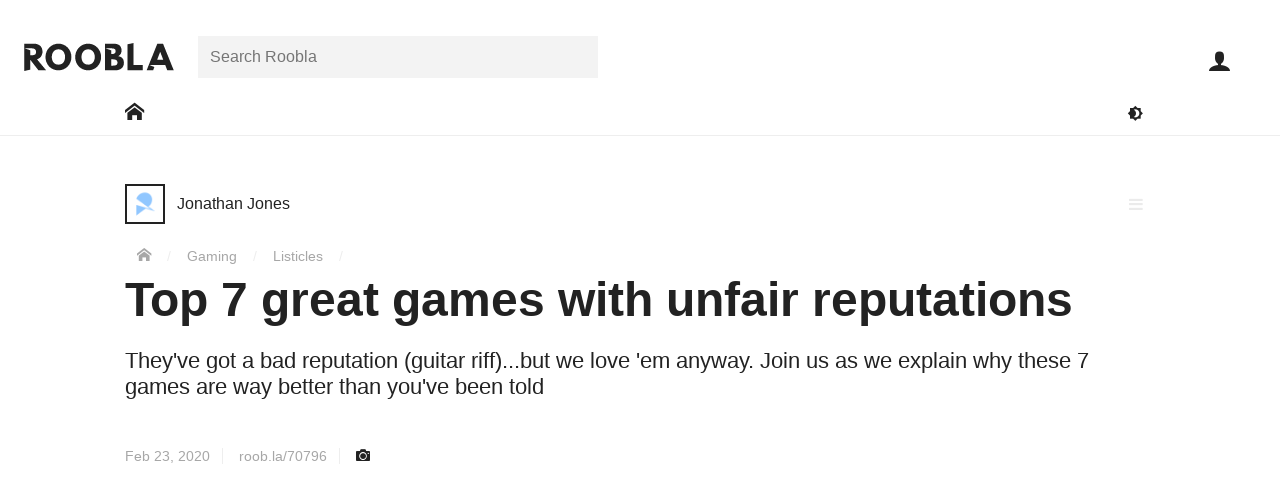

--- FILE ---
content_type: text/html; charset=UTF-8
request_url: https://roobla.com/70796/top-7-great-games-with-unfair-reputations/
body_size: 18552
content:
<!DOCTYPE html>

<html lang="en-GB" class="no-js">

<head>
	
	<meta http-equiv="Content-Type" content="text/html; charset=UTF-8">
	<meta http-equiv="X-UA-Compatible" content="IE=edge">
	<meta name="viewport" content="width=device-width, initial-scale=1, shrink-to-fit=no">	
	<title>Top 7 great games with unfair reputations</title>
<meta name='robots' content='max-image-preview:large' />
	<style>img:is([sizes="auto" i], [sizes^="auto," i]) { contain-intrinsic-size: 3000px 1500px }</style>
	<link rel='dns-prefetch' href='//www.googletagmanager.com' />
<link rel="alternate" type="application/rss+xml" title="Roobla &raquo; Feed" href="https://roobla.com/feed/" />
<link rel="alternate" type="application/rss+xml" title="Roobla &raquo; Comments Feed" href="https://roobla.com/comments/feed/" />
<link rel="alternate" type="application/rss+xml" title="Roobla &raquo; Top 7 great games with unfair reputations Comments Feed" href="https://roobla.com/70796/top-7-great-games-with-unfair-reputations/feed/" />
<style id='classic-theme-styles-inline-css'>
/*! This file is auto-generated */
.wp-block-button__link{color:#fff;background-color:#32373c;border-radius:9999px;box-shadow:none;text-decoration:none;padding:calc(.667em + 2px) calc(1.333em + 2px);font-size:1.125em}.wp-block-file__button{background:#32373c;color:#fff;text-decoration:none}
</style>
<style id='global-styles-inline-css'>
:root{--wp--preset--aspect-ratio--square: 1;--wp--preset--aspect-ratio--4-3: 4/3;--wp--preset--aspect-ratio--3-4: 3/4;--wp--preset--aspect-ratio--3-2: 3/2;--wp--preset--aspect-ratio--2-3: 2/3;--wp--preset--aspect-ratio--16-9: 16/9;--wp--preset--aspect-ratio--9-16: 9/16;--wp--preset--color--black: #000000;--wp--preset--color--cyan-bluish-gray: #abb8c3;--wp--preset--color--white: #ffffff;--wp--preset--color--pale-pink: #f78da7;--wp--preset--color--vivid-red: #cf2e2e;--wp--preset--color--luminous-vivid-orange: #ff6900;--wp--preset--color--luminous-vivid-amber: #fcb900;--wp--preset--color--light-green-cyan: #7bdcb5;--wp--preset--color--vivid-green-cyan: #00d084;--wp--preset--color--pale-cyan-blue: #8ed1fc;--wp--preset--color--vivid-cyan-blue: #0693e3;--wp--preset--color--vivid-purple: #9b51e0;--wp--preset--gradient--vivid-cyan-blue-to-vivid-purple: linear-gradient(135deg,rgba(6,147,227,1) 0%,rgb(155,81,224) 100%);--wp--preset--gradient--light-green-cyan-to-vivid-green-cyan: linear-gradient(135deg,rgb(122,220,180) 0%,rgb(0,208,130) 100%);--wp--preset--gradient--luminous-vivid-amber-to-luminous-vivid-orange: linear-gradient(135deg,rgba(252,185,0,1) 0%,rgba(255,105,0,1) 100%);--wp--preset--gradient--luminous-vivid-orange-to-vivid-red: linear-gradient(135deg,rgba(255,105,0,1) 0%,rgb(207,46,46) 100%);--wp--preset--gradient--very-light-gray-to-cyan-bluish-gray: linear-gradient(135deg,rgb(238,238,238) 0%,rgb(169,184,195) 100%);--wp--preset--gradient--cool-to-warm-spectrum: linear-gradient(135deg,rgb(74,234,220) 0%,rgb(151,120,209) 20%,rgb(207,42,186) 40%,rgb(238,44,130) 60%,rgb(251,105,98) 80%,rgb(254,248,76) 100%);--wp--preset--gradient--blush-light-purple: linear-gradient(135deg,rgb(255,206,236) 0%,rgb(152,150,240) 100%);--wp--preset--gradient--blush-bordeaux: linear-gradient(135deg,rgb(254,205,165) 0%,rgb(254,45,45) 50%,rgb(107,0,62) 100%);--wp--preset--gradient--luminous-dusk: linear-gradient(135deg,rgb(255,203,112) 0%,rgb(199,81,192) 50%,rgb(65,88,208) 100%);--wp--preset--gradient--pale-ocean: linear-gradient(135deg,rgb(255,245,203) 0%,rgb(182,227,212) 50%,rgb(51,167,181) 100%);--wp--preset--gradient--electric-grass: linear-gradient(135deg,rgb(202,248,128) 0%,rgb(113,206,126) 100%);--wp--preset--gradient--midnight: linear-gradient(135deg,rgb(2,3,129) 0%,rgb(40,116,252) 100%);--wp--preset--font-size--small: 13px;--wp--preset--font-size--medium: 20px;--wp--preset--font-size--large: 36px;--wp--preset--font-size--x-large: 42px;--wp--preset--spacing--20: 0.44rem;--wp--preset--spacing--30: 0.67rem;--wp--preset--spacing--40: 1rem;--wp--preset--spacing--50: 1.5rem;--wp--preset--spacing--60: 2.25rem;--wp--preset--spacing--70: 3.38rem;--wp--preset--spacing--80: 5.06rem;--wp--preset--shadow--natural: 6px 6px 9px rgba(0, 0, 0, 0.2);--wp--preset--shadow--deep: 12px 12px 50px rgba(0, 0, 0, 0.4);--wp--preset--shadow--sharp: 6px 6px 0px rgba(0, 0, 0, 0.2);--wp--preset--shadow--outlined: 6px 6px 0px -3px rgba(255, 255, 255, 1), 6px 6px rgba(0, 0, 0, 1);--wp--preset--shadow--crisp: 6px 6px 0px rgba(0, 0, 0, 1);}:where(.is-layout-flex){gap: 0.5em;}:where(.is-layout-grid){gap: 0.5em;}body .is-layout-flex{display: flex;}.is-layout-flex{flex-wrap: wrap;align-items: center;}.is-layout-flex > :is(*, div){margin: 0;}body .is-layout-grid{display: grid;}.is-layout-grid > :is(*, div){margin: 0;}:where(.wp-block-columns.is-layout-flex){gap: 2em;}:where(.wp-block-columns.is-layout-grid){gap: 2em;}:where(.wp-block-post-template.is-layout-flex){gap: 1.25em;}:where(.wp-block-post-template.is-layout-grid){gap: 1.25em;}.has-black-color{color: var(--wp--preset--color--black) !important;}.has-cyan-bluish-gray-color{color: var(--wp--preset--color--cyan-bluish-gray) !important;}.has-white-color{color: var(--wp--preset--color--white) !important;}.has-pale-pink-color{color: var(--wp--preset--color--pale-pink) !important;}.has-vivid-red-color{color: var(--wp--preset--color--vivid-red) !important;}.has-luminous-vivid-orange-color{color: var(--wp--preset--color--luminous-vivid-orange) !important;}.has-luminous-vivid-amber-color{color: var(--wp--preset--color--luminous-vivid-amber) !important;}.has-light-green-cyan-color{color: var(--wp--preset--color--light-green-cyan) !important;}.has-vivid-green-cyan-color{color: var(--wp--preset--color--vivid-green-cyan) !important;}.has-pale-cyan-blue-color{color: var(--wp--preset--color--pale-cyan-blue) !important;}.has-vivid-cyan-blue-color{color: var(--wp--preset--color--vivid-cyan-blue) !important;}.has-vivid-purple-color{color: var(--wp--preset--color--vivid-purple) !important;}.has-black-background-color{background-color: var(--wp--preset--color--black) !important;}.has-cyan-bluish-gray-background-color{background-color: var(--wp--preset--color--cyan-bluish-gray) !important;}.has-white-background-color{background-color: var(--wp--preset--color--white) !important;}.has-pale-pink-background-color{background-color: var(--wp--preset--color--pale-pink) !important;}.has-vivid-red-background-color{background-color: var(--wp--preset--color--vivid-red) !important;}.has-luminous-vivid-orange-background-color{background-color: var(--wp--preset--color--luminous-vivid-orange) !important;}.has-luminous-vivid-amber-background-color{background-color: var(--wp--preset--color--luminous-vivid-amber) !important;}.has-light-green-cyan-background-color{background-color: var(--wp--preset--color--light-green-cyan) !important;}.has-vivid-green-cyan-background-color{background-color: var(--wp--preset--color--vivid-green-cyan) !important;}.has-pale-cyan-blue-background-color{background-color: var(--wp--preset--color--pale-cyan-blue) !important;}.has-vivid-cyan-blue-background-color{background-color: var(--wp--preset--color--vivid-cyan-blue) !important;}.has-vivid-purple-background-color{background-color: var(--wp--preset--color--vivid-purple) !important;}.has-black-border-color{border-color: var(--wp--preset--color--black) !important;}.has-cyan-bluish-gray-border-color{border-color: var(--wp--preset--color--cyan-bluish-gray) !important;}.has-white-border-color{border-color: var(--wp--preset--color--white) !important;}.has-pale-pink-border-color{border-color: var(--wp--preset--color--pale-pink) !important;}.has-vivid-red-border-color{border-color: var(--wp--preset--color--vivid-red) !important;}.has-luminous-vivid-orange-border-color{border-color: var(--wp--preset--color--luminous-vivid-orange) !important;}.has-luminous-vivid-amber-border-color{border-color: var(--wp--preset--color--luminous-vivid-amber) !important;}.has-light-green-cyan-border-color{border-color: var(--wp--preset--color--light-green-cyan) !important;}.has-vivid-green-cyan-border-color{border-color: var(--wp--preset--color--vivid-green-cyan) !important;}.has-pale-cyan-blue-border-color{border-color: var(--wp--preset--color--pale-cyan-blue) !important;}.has-vivid-cyan-blue-border-color{border-color: var(--wp--preset--color--vivid-cyan-blue) !important;}.has-vivid-purple-border-color{border-color: var(--wp--preset--color--vivid-purple) !important;}.has-vivid-cyan-blue-to-vivid-purple-gradient-background{background: var(--wp--preset--gradient--vivid-cyan-blue-to-vivid-purple) !important;}.has-light-green-cyan-to-vivid-green-cyan-gradient-background{background: var(--wp--preset--gradient--light-green-cyan-to-vivid-green-cyan) !important;}.has-luminous-vivid-amber-to-luminous-vivid-orange-gradient-background{background: var(--wp--preset--gradient--luminous-vivid-amber-to-luminous-vivid-orange) !important;}.has-luminous-vivid-orange-to-vivid-red-gradient-background{background: var(--wp--preset--gradient--luminous-vivid-orange-to-vivid-red) !important;}.has-very-light-gray-to-cyan-bluish-gray-gradient-background{background: var(--wp--preset--gradient--very-light-gray-to-cyan-bluish-gray) !important;}.has-cool-to-warm-spectrum-gradient-background{background: var(--wp--preset--gradient--cool-to-warm-spectrum) !important;}.has-blush-light-purple-gradient-background{background: var(--wp--preset--gradient--blush-light-purple) !important;}.has-blush-bordeaux-gradient-background{background: var(--wp--preset--gradient--blush-bordeaux) !important;}.has-luminous-dusk-gradient-background{background: var(--wp--preset--gradient--luminous-dusk) !important;}.has-pale-ocean-gradient-background{background: var(--wp--preset--gradient--pale-ocean) !important;}.has-electric-grass-gradient-background{background: var(--wp--preset--gradient--electric-grass) !important;}.has-midnight-gradient-background{background: var(--wp--preset--gradient--midnight) !important;}.has-small-font-size{font-size: var(--wp--preset--font-size--small) !important;}.has-medium-font-size{font-size: var(--wp--preset--font-size--medium) !important;}.has-large-font-size{font-size: var(--wp--preset--font-size--large) !important;}.has-x-large-font-size{font-size: var(--wp--preset--font-size--x-large) !important;}
:where(.wp-block-post-template.is-layout-flex){gap: 1.25em;}:where(.wp-block-post-template.is-layout-grid){gap: 1.25em;}
:where(.wp-block-columns.is-layout-flex){gap: 2em;}:where(.wp-block-columns.is-layout-grid){gap: 2em;}
:root :where(.wp-block-pullquote){font-size: 1.5em;line-height: 1.6;}
</style>
<link rel='stylesheet' id='variables-css' href='https://roobla.com/build/themes/roobla-gubbins/css/variables.css?ver=1.0.10' media='all' />
<link rel='stylesheet' id='style-css' href='https://roobla.com/build/themes/roobla-gubbins/style.css?ver=1.0.10' media='all' />
<link rel='stylesheet' id='singular-styles-css' href='https://roobla.com/build/themes/roobla-gubbins/css/singular/style.css?ver=1.0.10' media='all' />
<link rel='stylesheet' id='rooblacons-css' href='https://roobla.com/build/themes/roobla-gubbins/css/rooblacons/style.css?ver=1.0.10' media='all' />
<script src="https://roobla.com/wp-includes/js/jquery/jquery.min.js?ver=3.7.1" id="jquery-core-js"></script>

<link rel="https://api.w.org/" href="https://roobla.com/wp-json/" /><link rel="alternate" title="JSON" type="application/json" href="https://roobla.com/wp-json/wp/v2/posts/70796" /><link rel="canonical" href="https://roobla.com/70796/top-7-great-games-with-unfair-reputations/" />
<link rel="alternate" title="oEmbed (JSON)" type="application/json+oembed" href="https://roobla.com/wp-json/oembed/1.0/embed?url=https%3A%2F%2Froobla.com%2F70796%2Ftop-7-great-games-with-unfair-reputations%2F" />
<link rel="alternate" title="oEmbed (XML)" type="text/xml+oembed" href="https://roobla.com/wp-json/oembed/1.0/embed?url=https%3A%2F%2Froobla.com%2F70796%2Ftop-7-great-games-with-unfair-reputations%2F&#038;format=xml" />
<link rel='shortlink' href='https://roob.la/70796'><link rel="apple-touch-icon" sizes="180x180" href="https://roobla.com/build/themes/roobla-gubbins/images/favicon/apple-touch-icon.png?v=YAKlr9ypY0"><link rel="icon" type="image/png" sizes="32x32" href="https://roobla.com/build/themes/roobla-gubbins/images/favicon/favicon-32x32.png?v=YAKlr9ypY0"><link rel="icon" type="image/png" sizes="16x16" href="https://roobla.com/build/themes/roobla-gubbins/images/favicon/favicon-16x16.png?v=YAKlr9ypY0"><link rel="manifest" href="https://roobla.com/build/themes/roobla-gubbins/images/favicon/manifest.json?v=YAKlr9ypY0"><link rel="mask-icon" href="https://roobla.com/build/themes/roobla-gubbins/images/favicon/safari-pinned-tab.svg?v=YAKlr9ypY0" color="#4376bb"><link rel="shortcut icon" href="https://roobla.com/build/themes/roobla-gubbins/images/favicon/favicon.ico?v=YAKlr9ypY0"><meta name="msapplication-config" content="https://roobla.com/build/themes/roobla-gubbins/images/favicon/browserconfig.xml?v=YAKlr9ypY0"><meta name="theme-color" content="#ffffff"><!--[if IE]>
		<link rel="shortcut icon" href="https://roobla.com/build/themes/roobla-gubbins/images/favicon/favicon.ico">
	<![endif]--><meta name="description" content="They've got a bad reputation (guitar riff)...but we love 'em anyway.  Join us as we explain why these 7 games are way better than you've been told"><meta property="article:publisher" content="https://www.facebook.com/rooblaofficial/"><meta property="article:author" content="https://roobla.com/"><meta property="article:published_time" content="2020-02-23T16:41:12+00:00"><meta property="article:modified_time" content="2020-02-23T16:41:12+00:00"><meta property="roobla:same_site" content="70796"><meta property="fb:app_id" content="1476348332667131"><meta property="og:image" content="https://upl.roob.la/2020/02/lspfgphmsnxqxb6.jpeg"><meta property="og:image:width" content="1920"><meta property="og:image:height" content="1080"><meta property="og:site_name" content="Roobla"><meta property="og:title" content="Top 7 great games with unfair reputations"><meta property="og:description" content="They've got a bad reputation (guitar riff)...but we love 'em anyway.  Join us as we explain why these 7 games are way better than you've been told"><meta property='og:type' content='article'><meta property="og:url" content="https://roobla.com/70796/top-7-great-games-with-unfair-reputations/"><meta name="twitter:card" content="summary_large_image"><meta name="twitter:url" content="https://roobla.com/70796/top-7-great-games-with-unfair-reputations/"><meta name="twitter:title" content="Top 7 great games with unfair reputations"><meta name="twitter:description" content="They've got a bad reputation (guitar riff)...but we love 'em anyway.  Join us as we explain why these 7 games are way better than you've been told"><meta name="twitter:image" content="https://upl.roob.la/2020/02/lspfgphmsnxqxb6.jpeg"><meta name="twitter:site" content="@rooblaofficial"><meta name="application-name" content="Roobla"><meta name="msvalidate.01" content="BD676E0DBC3DD5A68F8F9969FC2E4879">	
</head>

<body class="wdf flxdc wmh100vh single gaming-listicle" data-id="70796">

	<div id='header' class='wbb wdf flxdc ww100 wzi6 prt wbybg'>
	
	<div id='header-top' class='wpsxs-ta wpss-de wpts-ta wptm-de ww100'>
	
		<div id='header-top-inner' class='wdf prt flxjcc-max flxjcsb-mo'>
		
			<header class='flxasc wmrs wplxs-mo'>

				<a id='logo' href='https://roobla.com/' title='Go to Roobla Home'>
					<svg width="150px" height='28px' xmlns="http://www.w3.org/2000/svg" viewBox="0 0 1610.86 301.6"><path d="M1622.22,304.85h-70.39l-21.25-57.49h-170.8l53.46,21.44-13.33,36.05h-70.39l116-287.47h60.63Zm-146-198.62h-.7l-32.06,83.63h64.82Z" transform="translate(-11.36 -10.37)"/><path d="M1188.6,247.36h99v57.49H1123.09V24.61l65.51-14.24Z" transform="translate(-11.36 -10.37)"/><path d="M971.23,17.38c49.48,0,88.51,18.47,88.51,73.17,0,26.49-11.5,49.13-35.89,61.68,35.89,6.27,61.33,26.13,61.33,72.48,0,47.39-34.5,80.14-94.09,80.14H882V17.38ZM952.77,129.93c28.22,0,43.55-8.71,43.55-32.76,0-20.56-15-29.27-43.55-29.27H888.88l58.66,21.37v40.66ZM968.1,254.32c31,0,48.08-9.4,48.08-32,0-26.48-17.07-35.89-48.08-35.89H947.54v67.94Z" transform="translate(-11.36 -10.37)"/><path d="M700.05,17.46C777,17.46,839.5,80,839.5,161S779.68,304.77,700.05,304.77c-82,0-139.79-62.84-139.79-143.82S623.77,17.46,700.05,17.46Zm0,226.15c50.4,0,71.23-41.33,71.23-82.66S749.1,78.28,700.05,78.28c-48.73,0-71.58,41.33-71.58,82.67S648.3,243.61,700.05,243.61Z" transform="translate(-11.36 -10.37)"/><path d="M380.05,17.46C457,17.46,519.5,80,519.5,161S459.68,304.77,380.05,304.77c-82,0-139.79-62.84-139.79-143.82S303.77,17.46,380.05,17.46Zm0,226.15c50.4,0,71.23-41.33,71.23-82.66s-22.17-82.67-71.23-82.67c-48.73,0-71.58,41.33-71.58,82.67S328.3,243.61,380.05,243.61Z" transform="translate(-11.36 -10.37)"/><path d="M114.16,17.38c53.31,0,93.73,28.92,93.73,85.37C207.89,146,184.2,174.88,149,186l99,118.82H164.68L76.87,191.26V297.51L11.36,312V17.38ZM84.54,141.85c24.74,0,54.36,1.32,54.36-34.57S109.28,67.72,84.54,67.72H17.86l59,21.53v52.56Z" transform="translate(-11.36 -10.37)"/></svg>					<i class='icon icon-roobla-r wbfc wptxxxs' aria-hidden='true'></i>				</a>
			
			</header>
			
			<nav id='header-search-area' class='search_field flxasc wrap wdn-mo pabs-mo wpxs-mo wbybg-mo wbe-mo field-row search-field'><div class='field-inner'><form class='search-bar prt' method='get' role='search' action='https://roobla.com/'><div class='search_field search-holder prt field-row text-field'><div class='field-inner'><label class='screen-reader-text' for='search_search'>Search for:</label><input id='search_search' class='search' placeholder='Search Roobla' type='text' name='search' value="" autocomplete='off'></div></div></form></div></nav><div id='user-toolbar' class='prt-mo pabs'>
	
	<ul class='wdf'>
	
		<li class='close-slide-display dpn wcp wbn1fcoh wpexs wpss flxasc wfs15 wh60p wdf flxaic' data-slide-in='close'>
			<i class='icon icon-close' aria-hidden='true'></i>			<span class='screen-reader-text'>Close</span>
		</li>

			
		<li id='user-toolbar-search' class='dpn-ta dpn-de wcp wbn1fcoh wpexs wpss flxasc wfs15 wh60p wdf flxaic'>
			<i class='icon icon-search' aria-hidden='true'></i>			<span class='screen-reader-text'>Open search bar</span>
		</li>
	
		<li id='user-toolbar-navigation' class='slider-button dpn-ta dpn-de wcp wbn1fcoh wpexs wpss flxasc wfs15 wh60p wdf flxaic' data-slide-in='navigation'>
			<i class='icon icon-menu' aria-hidden='true'></i>			<span class='screen-reader-text'>Open main navigation menu</span>
		</li>
		
		
			<li id='user-toolbar-sign-in' class='sign-in wfs15 flxasc wh60p'>
				<a class='wbn1fcoh wpexs wpss wdf flxaic wh100' href="https://roobla.com/access.php?redirect_to=https%3A%2F%2Froobla.com%2F70796%2Ftop-7-great-games-with-unfair-reputations%2F" id="login_button" rel="nofollow"><i class='icon icon-user' aria-hidden='true'></i></a>
				<span class='screen-reader-text'>Sign in</span>
			</li>

			
	</ul>
	
</div>			
		</div>
	
	</div>

	<div id='main-site-nav' class='wdf flxjcc wmtxs wpsxs-ta wpss-de wdn-mo'>

		<div class='wrap'>

			<div class='wdf flxaic flxjcsb'>

				<nav>
					<span class='screen-reader-text'>Main Roobla navigation menu</span>			
					<ul class='wdf flxaic'>
						
													
							<li class='e-link'>
							
															
								<a href='https://roobla.com/' class='wpsxs dpb wbn1fcoh' aria-label='Go to: Home'>
									<span class='wdb wpexs'><i class='icon icon-home' aria-hidden='true'></i></span>
								</a>
								
							</li>
							
											
					</ul>

				</nav>
				
				<div class='flxasfe wdf flxjcfe'>
					
					<button class='toggle-dark-mode wpxs wbtfc wbfcoh' title='Toggle dark mode'><i class='icon icon-darkmode' aria-hidden='true'></i><span class='screen-reader-text'>Toggle darkmode</span></button>
				
				</div>

			</div>
		
		</div>
	
	</div>
	
</div>


	<div class='main-body-container prt'>
		
		<div id='main-body' class='main-body wdf flxdc wmh100vh animate'>
		
						
			<div id="main-wrapper" class='prt flx1'>	
	<div id="main-content" class="wdf flxjcc">

		<div class='wrap wdf flxww'>

			<main>

	<article class='wdf flxww'>

		<div id='content-header' class='wpsxs-mo wpsxs-ta wmtl wmtxs-mo wmts-ta prt ww100'>

			
			<div class='wmbs'><div class='user-link wbfcoh dpib'><a href='https://roobla.com/jonathanjones/' class='url wbfcoh wdf flxaic'><span class="screen-reader-text">Post author: </span><div class='avatar-holder prt'><div class='avatar-image'><img src="https://roobla.com/build/themes/roobla-gubbins/images/avs/holder-40x40.png" class="avatar" width="40" height="40" alt="Avatar of Jonathan Jones"></div></div><div class='wmlxs'><div class='user-display wdib wfsi'>Jonathan Jones</div></div></a></div></div><div class='menu-list wpa wlptz wlprz'><i class='icon icon-menu toggle wcp wbfcoh wpxs wgfc wdb' aria-hidden='true'></i><ul class='menu-list-items wb wzi7' aria-hidden='true'><li class='action-text wwsnw wbbgoh wwfcoh'><a class='wdb wpxs' href='https://roobla.com/report/?cid=70796'><i class='icon icon-warning wmrxs' aria-hidden='true'></i> Report</a></li></ul></div><span id='breadcrumbs' class='wfs09 wmtxs wgdfc'>
	<span class='screen-reader-text'>You are here:</span>
	<span>
		<a href='https://roobla.com' class='wbfcoh wprxs-mo wpsxs-ta wpsxs-de' title='Home'><i class='icon icon-home' aria-hidden='true'></i></a> <span class='breadcrumb-separator wbrfc'>/</span>
		 
		<span>
			<a href='/f/gaming/' class='wbfcoh wpsxs'>Gaming</a>  <span class='breadcrumb-separator wbrfc'>/</span>
			
			<span>
				<a href='/f/listicles/' class='wbfcoh wpsxs'>Listicles</a>  <span class='breadcrumb-separator wbrfc'>/</span>
			</span>			
		</span>
	</span>
</span>			
			<header>
				<h1 class='title wmbs wmtxs wfs22-mo wfs22-ta wfs3'>Top 7 great games with unfair reputations</h1>
			</header>

			<div class="excerpt wfs14 wmbl wmbs-mo cf">
								<div class='etext wlh12'>They've got a bad reputation (guitar riff)...but we love 'em anyway.  Join us as we explain why these 7 games are way better than you've been told</div>
			</div>
			
						
							<div class='byline wmbxs wfs09'>
										<time class='wgdfc wprxs wbr wmrxs' datetime="2020-02-23T16:41:12+00:00" title='Published on Feb 23, 2020, 16:41pm GMT'>Feb 23, 2020</time>
					<span class='wgdfc wprxs wbr wmrxs'><a href='https://roob.la/70796' rel='nofollow'>roob.la/70796</a></span>
					<a href='https://roobla.com/70796/top-7-great-games-with-unfair-reputations/?view=snap' class='snapshot-display wbfcoh' rel='nofollow' title='View a snapshot version of this creation'>
						<i class='icon icon-camera' aria-hidden='true'></i>					</a>
				</div>
			
		</div>
		
		<div id='bulk-panel' class='content-sidebar-wrap wdf flxjcsb-ws flxjcsb-de ww100'>

			<div id='content-panel' class='content-wrap'>
			
				<div class='featured-media'><figure><img width="1920" height="1080" src="https://upl.roob.la/2020/02/lspfgphmsnxqxb6.jpeg" class="attachment-featured-crop size-featured-crop attachment-featured-crop size-featured-crop" alt="" decoding="async" fetchpriority="high" srcset="https://upl.roob.la/2020/02/lspfgphmsnxqxb6.jpeg 1920w, https://upl.roob.la/2020/02/lspfgphmsnxqxb6-550x309.jpeg 550w, https://upl.roob.la/2020/02/lspfgphmsnxqxb6-768x432.jpeg 768w, https://upl.roob.la/2020/02/lspfgphmsnxqxb6-1536x864.jpeg 1536w, https://upl.roob.la/2020/02/lspfgphmsnxqxb6-1280x720.jpeg 1280w, https://upl.roob.la/2020/02/lspfgphmsnxqxb6-128x72.jpeg 128w, https://upl.roob.la/2020/02/lspfgphmsnxqxb6-630x354.jpeg 630w, https://upl.roob.la/2020/02/lspfgphmsnxqxb6-63x35.jpeg 63w, https://upl.roob.la/2020/02/lspfgphmsnxqxb6-34x18.jpeg 34w" sizes="(max-width: 1920px) 100vw, 1920px" /></figure></div>
				<div class='action-list wdf flxjcsb wmbxs wbt'><div class='wdf'><div class='action-item plug wdgfc wpxs wcp wbfcoh aoct wfs12 prt wdf flxaic' data-action='_user_plug'><i class='icon icon-plug' aria-hidden='true'></i></div></div><div class='wdf flxjcfe'><div class='action-item share wpxs wdgfc flxasr wcp wbfcoh aoct wfs12 prt' data-popup-display='1'><i class='icon icon-share' aria-hidden='true'></i> <div class='wdn'><div class='boxlox prt share-buttons wmw100 ww400p wbybg' data-popup-content='1'><div class='box-content ww100'><div class='box-content-inner ww100'><h3 class="wbb wdf flxdc wpxs" tabindex="-1"><span class="wmbxs" aria-hidden="true"><i class='icon icon-share' aria-hidden='true'></i> Share</span><span class="screen-reader-text">All sharing options for:</span><span class="wfw5">Top 7 great games with unfair reputations</span></h3><ul class="wdf flxww wmtxs wmbxs"><li class="twitter wpsxs wpexxs"><a class="wdb wbfcoh" target="_blank" rel="noopener" href="https://twitter.com/intent/tweet?counturl=https://roobla.com/70796/top-7-great-games-with-unfair-reputations/&text=Top+7+great+games+with+unfair+reputations&url=https://roobla.com/70796/top-7-great-games-with-unfair-reputations/&via=rooblaofficial" data-analytics-social="twitter"><i class='icon icon-twitter' aria-hidden='true'></i><span class="wmlxxs">Twitter</span><span class="screen-reader-text"> (opens in new window)</span></a></li><li class="facebook wpsxs wpexxs"><a class="wdb wbfcoh" target="_blank" rel="noopener" href="https://www.facebook.com/sharer/sharer.php?text=Top+7+great+games+with+unfair+reputations&u=https://roobla.com/70796/top-7-great-games-with-unfair-reputations/" data-analytics-social="facebook"><i class='icon icon-facebook' aria-hidden='true'></i><span class="wmlxxs">Facebook</span><span class="screen-reader-text"> (opens in new window)</span></a></li><li class="linkedin wpsxs wpexxs"><a class="wdb wbfcoh" target="_blank" rel="noopener" href="http://www.linkedin.com/shareArticle?mini=true&source=Roobla&summary=They%27ve+got+a+bad+reputation+%28guitar+riff%29...but+we+love+%27em+anyway.++Join+us+as+we+explain+why+these+7+games+are+way+better+than+you%27ve+been+told&title=Top+7+great+games+with+unfair+reputations&url=https://roobla.com/70796/top-7-great-games-with-unfair-reputations/" data-analytics-social="linkedin"><i class='icon icon-linkedin' aria-hidden='true'></i><span class="wmlxxs">Linkedin</span><span class="screen-reader-text"> (opens in new window)</span></a></li><li class="reddit wpsxs wpexxs"><a class="wdb wbfcoh" target="_blank" rel="noopener" href="https://reddit.com/submit?title=Top+7+great+games+with+unfair+reputations&url=https://roobla.com/70796/top-7-great-games-with-unfair-reputations/" data-analytics-social="reddit"><i class='icon icon-reddit' aria-hidden='true'></i><span class="wmlxxs">Reddit</span><span class="screen-reader-text"> (opens in new window)</span></a></li><li class="pocket wpsxs wpexxs"><a class="wdb wbfcoh" target="_blank" rel="noopener" href="https://getpocket.com/save?url=https://roobla.com/70796/top-7-great-games-with-unfair-reputations/" data-analytics-social="pocket"><i class='icon icon-pocket' aria-hidden='true'></i><span class="wmlxxs">Pocket</span><span class="screen-reader-text"> (opens in new window)</span></a></li><li class="flipboard wpsxs wpexxs"><a class="wdb wbfcoh" target="_blank" rel="noopener" href="https://share.flipboard.com/bookmarklet/popout?title=Top+7+great+games+with+unfair+reputations&url=https://roobla.com/70796/top-7-great-games-with-unfair-reputations/&v=2" data-analytics-social="flipboard"><i class='icon icon-flipboard' aria-hidden='true'></i><span class="wmlxxs">Flipboard</span><span class="screen-reader-text"> (opens in new window)</span></a></li><li class="email wpsxs wpexxs"><a class="wdb wbfcoh" target="_blank" rel="noopener" href="mailto:?subject=Top%207%20great%20games%20with%20unfair%20reputations%20-%20Roobla&body=They%27ve%20got%20a%20bad%20reputation%20%28guitar%20riff%29...but%20we%20love%20%27em%20anyway.%20%20Join%20us%20as%20we%20explain%20why%20these%207%20games%20are%20way%20better%20than%20you%27ve%20been%20told%0A%0Ahttps://roobla.com/70796/top-7-great-games-with-unfair-reputations/" data-analytics-social="email"><i class='icon icon-envelope' aria-hidden='true'></i><span class="wmlxxs">Email</span><span class="screen-reader-text"> (opens in new window)</span></a></li></ul><div class='copy_share_url_field wpsxs wmbxs field-row url-field wvalue' data-highlight-focus='1'><label class='wmbxxs wdb wfw6 prt wfs09'>Copy this URL</label><div class='field-inner'><input class='copy_share_url' type='url' name='copy_share_url' value="https://roobla.com/70796/top-7-great-games-with-unfair-reputations/" readonly></div></div><div class="wpsxs wpbxs wfs08">These are external links and will open in a new window</div></div></div></div></div></div><div class='action-item bookmark add-to-collection wdgfc wpxs flxasr wcp wbfcoh prt wfs12' data-collectable='bookmark'><i class='icon icon-bookmark prt aoct' aria-hidden='true'></i><span class='action-inner get-collection-selection wdgfc wdn wpa wb wbybg wobbgoh' data-collections='bookmark_collection' aria-hidden='true'>Add to collection(s)</span></div></div></div>				
				<div id="content" class='textblock wpsxs-mo wpsxs-ta wmbs'>
					<p>As any long-time gamer can attest, sometimes you become completely enamoured by a game that seems to have been cast out into the night by the court of popular opinion.</p>
<p>There are a whole host of reasons that a title can get stuck with a bad reputation – a poor first impression, not living up to a predecessor, undue attention being given to one flaw that seems to eclipse everything that game does right. Whatever the cause, the result is always the same; derision from the mob (especially so from those who have never tried that game) while we turn into Lurleen Lumpkin, staring lovingly at the box art while singing about how “no one understands you&#8230; but I do”.</p>
<p>In honour of our favourite shunned gems, here are our picks for the top seven great games with unfair reputations.</p>
				</div>
				
				<ol class='listicle-list wmbs wplxs-ws'>

	<li class='boxlox prt wb-ws wb-de wmbxs wmbs-ws wmbs-de'><div class='box-content ww100'><div class='box-content-inner ww100'><div class='listicle-top wpxs-mo wpxs-ta wpexs wpss dflx'><div class='count wfs14 wprxs wbdfc wfw7'>7<small class='wgdfc wfs09 wplxxs wfw5'>/7</small></div><h2 class='wfs14 '>Final Fantasy VIII (1999)</h2></div><div class='featured-media'><figure><img width="1431" height="957" src="https://upl.roob.la/2020/02/nccrrf32r7jqw5p.jpg" class="attachment-featured size-featured attachment-featured size-featured" alt="" decoding="async" srcset="https://upl.roob.la/2020/02/nccrrf32r7jqw5p.jpg 1431w, https://upl.roob.la/2020/02/nccrrf32r7jqw5p-550x368.jpg 550w, https://upl.roob.la/2020/02/nccrrf32r7jqw5p-768x514.jpg 768w, https://upl.roob.la/2020/02/nccrrf32r7jqw5p-1280x856.jpg 1280w, https://upl.roob.la/2020/02/nccrrf32r7jqw5p-128x86.jpg 128w, https://upl.roob.la/2020/02/nccrrf32r7jqw5p-630x421.jpg 630w, https://upl.roob.la/2020/02/nccrrf32r7jqw5p-63x42.jpg 63w" sizes="(max-width: 1431px) 100vw, 1431px" /></figure></div><div class='wpxs-mo wpxs-ta wps textblock'><p>Very much the grey sheep of the franchise, <i>Final Fantasy VIII</i> has split players into two factions: one that considers it the weakest entry during the series' golden age and another (much more correct) group that believe it to be a masterpiece that can stand shoulder to shoulder with any other entry.</p>
<p>The reason for this division can be attributed to one factor, at least for those of us who grew up with the franchise and played FF8 at a young age: It was too complicated.</p>
<p>Boasting a story as political as it is surreal and progress governed by the elaborate new Junction System that threw everything we knew about JRPG's out the window, FF8 was the pinnacle of <b>Squaresoft</b>'s increasing experimentation before returning to basics with <i>Final Fantasy IX</i> (2000).</p>
<p>Those who return to the game with more experience behind them will find a positively engrossing story (especially if you know about 'that theory' and analyse events with that in mind) and mechanics way ahead of their time, which meant that playing the game like a mix of <i>Pokemon</i> and <i>Undertale</i> (2015) would mold your party into an unstoppable force.</p>
<p>That being said, this whole entry could have been deftly argued with a single word: Gunblades.</p>
</div></div></div></li><li class='boxlox prt wb-ws wb-de wmbxs wmbs-ws wmbs-de'><div class='box-content ww100'><div class='box-content-inner ww100'><div class='listicle-top wpxs-mo wpxs-ta wpexs wpss dflx'><div class='count wfs14 wprxs wbdfc wfw7'>6<small class='wgdfc wfs09 wplxxs wfw5'>/7</small></div><h2 class='wfs14 '>Mafia III (2016)</h2></div><div class='featured-media'><figure><img width="1777" height="999" src="https://upl.roob.la/2020/02/bzqdfbkhb8t1vtg.jpg" class="attachment-featured size-featured attachment-featured size-featured" alt="" decoding="async" srcset="https://upl.roob.la/2020/02/bzqdfbkhb8t1vtg.jpg 1777w, https://upl.roob.la/2020/02/bzqdfbkhb8t1vtg-550x309.jpg 550w, https://upl.roob.la/2020/02/bzqdfbkhb8t1vtg-768x432.jpg 768w, https://upl.roob.la/2020/02/bzqdfbkhb8t1vtg-1536x864.jpg 1536w, https://upl.roob.la/2020/02/bzqdfbkhb8t1vtg-1280x720.jpg 1280w, https://upl.roob.la/2020/02/bzqdfbkhb8t1vtg-128x72.jpg 128w, https://upl.roob.la/2020/02/bzqdfbkhb8t1vtg-630x354.jpg 630w, https://upl.roob.la/2020/02/bzqdfbkhb8t1vtg-63x35.jpg 63w, https://upl.roob.la/2020/02/bzqdfbkhb8t1vtg-34x18.jpg 34w" sizes="(max-width: 1777px) 100vw, 1777px" /></figure></div><div class='wpxs-mo wpxs-ta wps textblock'><p>The <i>Mafia III</i> that we got on release completely deserved its criticisms. A victim of the 'release now, fix later' mentality that many publishers have shown in recent years, it was riddled with bugs and glitches to the point where these became the main focus of most media coverage.</p>
<p>What's unfair is that the stink of these problems still hasn't been washed from <i>Mafia III</i>'s reputation despite numerous patches addressing these issues and expanding the game with additional content. As a result, people have dismissed this title as not being worth their time even when given away as part of subscription services such as <b>PS Plus</b> and <b>PS Now</b>.</p>
<p>It's a shame because the developers clearly put a lot of care and detail into creating a rich and detailed environment in New Bordeaux, so now that the problems have been fixed, surely this game deserves a second chance, right?</p>
</div></div></div></li><li class='boxlox prt wb-ws wb-de wmbxs wmbs-ws wmbs-de'><div class='box-content ww100'><div class='box-content-inner ww100'><div class='listicle-top wpxs-mo wpxs-ta wpexs wpss dflx'><div class='count wfs14 wprxs wbdfc wfw7'>5<small class='wgdfc wfs09 wplxxs wfw5'>/7</small></div><h2 class='wfs14 '>Bioshock 2 (2010)</h2></div><div class='featured-media'><figure><img width="1600" height="1000" src="https://upl.roob.la/2020/02/s8gbc7j7vrddtlf.jpg" class="attachment-featured size-featured attachment-featured size-featured" alt="" decoding="async" loading="lazy" srcset="https://upl.roob.la/2020/02/s8gbc7j7vrddtlf.jpg 1600w, https://upl.roob.la/2020/02/s8gbc7j7vrddtlf-550x344.jpg 550w, https://upl.roob.la/2020/02/s8gbc7j7vrddtlf-768x480.jpg 768w, https://upl.roob.la/2020/02/s8gbc7j7vrddtlf-1536x960.jpg 1536w, https://upl.roob.la/2020/02/s8gbc7j7vrddtlf-1280x800.jpg 1280w, https://upl.roob.la/2020/02/s8gbc7j7vrddtlf-128x80.jpg 128w, https://upl.roob.la/2020/02/s8gbc7j7vrddtlf-630x394.jpg 630w, https://upl.roob.la/2020/02/s8gbc7j7vrddtlf-63x39.jpg 63w" sizes="auto, (max-width: 1600px) 100vw, 1600px" /></figure></div><div class='wpxs-mo wpxs-ta wps textblock'><p>This is an odd one because <i>Bioshock 2</i> is generally well regarded, the only problem is that it happens to be sandwiched between two of the greatest games ever released. Unlike the other entrants in this list it's not so much unfairly criticised as it is unfairly forgotten.</p>
<p>While <i>Bioshock 2</i>'s plot failed to live up to the original, it still had a gripping, personal story that would have been acclaimed in a new IP, but unfortunately for this title, bore the inevitable burden of being measured against its venerated predecessor. It also boasts more refined gameplay, a new perspective on Rapture and some unforgettable sections such as seeing Rapture through the eyes of a Little Sister.</p>
<p>Deemed just another sequel that couldn't live up to the original by many disappointed fans at the time of release, and often skipped by newcomers to the series, this is a game that's underrated and all too easily overlooked.</p>
</div></div></div></li><li class='boxlox prt wb-ws wb-de wmbxs wmbs-ws wmbs-de'><div class='box-content ww100'><div class='box-content-inner ww100'><div class='listicle-top wpxs-mo wpxs-ta wpexs wpss dflx'><div class='count wfs14 wprxs wbdfc wfw7'>4<small class='wgdfc wfs09 wplxxs wfw5'>/7</small></div><h2 class='wfs14 '>Brutal Legend (2009)</h2></div><div class='featured-media'><figure><img width="1920" height="1080" src="https://upl.roob.la/2020/02/grc562vpp8j2c25.jpeg" class="attachment-featured size-featured attachment-featured size-featured" alt="" decoding="async" loading="lazy" srcset="https://upl.roob.la/2020/02/grc562vpp8j2c25.jpeg 1920w, https://upl.roob.la/2020/02/grc562vpp8j2c25-550x309.jpeg 550w, https://upl.roob.la/2020/02/grc562vpp8j2c25-768x432.jpeg 768w, https://upl.roob.la/2020/02/grc562vpp8j2c25-1536x864.jpeg 1536w, https://upl.roob.la/2020/02/grc562vpp8j2c25-1280x720.jpeg 1280w, https://upl.roob.la/2020/02/grc562vpp8j2c25-128x72.jpeg 128w, https://upl.roob.la/2020/02/grc562vpp8j2c25-630x354.jpeg 630w, https://upl.roob.la/2020/02/grc562vpp8j2c25-63x35.jpeg 63w, https://upl.roob.la/2020/02/grc562vpp8j2c25-34x18.jpeg 34w" sizes="auto, (max-width: 1920px) 100vw, 1920px" /></figure></div><div class='wpxs-mo wpxs-ta wps textblock'><p>The reason for <i>Brutal Legend</i>'s marred legacy is a novel one. It's not because of a problem with the game itself, rather it stems from a playable demo offered prior to release and what that demo didn't show.</p>
<p>The demo showcased the opening 30-60 minutes, but what it didn't include was the Real Time Strategy battles that make up the title's biggest conflicts. Many people felt slighted by this, believing this to be an intentional way of misleading consumers, hiding the RTS combat that may put off a lot of prospective buyers.</p>
<p>It's hard to say whether this is the case or whether it just happens that the game's opening section doesn't include RTS elements, but we can say that this complaint being so intrinsically linked to the game's legacy is an affront to how good it actually is. The majority of the game is comprised of exactly what was expected - an exciting and hilarious action game set in an imaginative fantasy world based on heavy metal with one of the greatest soundtracks ever compiled.</p>
</div></div></div></li><li class='boxlox prt wb-ws wb-de wmbxs wmbs-ws wmbs-de'><div class='box-content ww100'><div class='box-content-inner ww100'><div class='listicle-top wpxs-mo wpxs-ta wpexs wpss dflx'><div class='count wfs14 wprxs wbdfc wfw7'>3<small class='wgdfc wfs09 wplxxs wfw5'>/7</small></div><h2 class='wfs14 '>DmC: Devil May Cry (2013)</h2></div><div class='featured-media'><figure><img width="1777" height="999" src="https://upl.roob.la/2020/02/tpm15s5kr8nsr1r.jpg" class="attachment-featured size-featured attachment-featured size-featured" alt="" decoding="async" loading="lazy" srcset="https://upl.roob.la/2020/02/tpm15s5kr8nsr1r.jpg 1777w, https://upl.roob.la/2020/02/tpm15s5kr8nsr1r-550x309.jpg 550w, https://upl.roob.la/2020/02/tpm15s5kr8nsr1r-768x432.jpg 768w, https://upl.roob.la/2020/02/tpm15s5kr8nsr1r-1536x864.jpg 1536w, https://upl.roob.la/2020/02/tpm15s5kr8nsr1r-1280x720.jpg 1280w, https://upl.roob.la/2020/02/tpm15s5kr8nsr1r-128x72.jpg 128w, https://upl.roob.la/2020/02/tpm15s5kr8nsr1r-630x354.jpg 630w, https://upl.roob.la/2020/02/tpm15s5kr8nsr1r-63x35.jpg 63w, https://upl.roob.la/2020/02/tpm15s5kr8nsr1r-34x18.jpg 34w" sizes="auto, (max-width: 1777px) 100vw, 1777px" /></figure></div><div class='wpxs-mo wpxs-ta wps textblock'><p>It's amazing to see so much outrage over a haircut. Well OK, it was less a haircut more a complete character redesign, but let's be honest, the hair seemed to be the biggest sticking point here.</p>
<p>When the revamped Dante was revealed prior to this game's release, it become clear that however good the game was, people were going to hate it because this wasn't the Dante they knew and loved. Whether players were put off from playing it altogether or just went into it with a bitter taste already formed, the redesign was given far too much weight in how this game was judged.</p>
<p>On its own merits, this was exactly what an action game should be - fast paced combat, brilliant boss battles and the ability to instill excitement in the player at every turn. All in all, it was one of the best in the entire series, but despite this, some people just can't forgive that haircut.</p>
</div></div></div></li><li class='boxlox prt wb-ws wb-de wmbxs wmbs-ws wmbs-de'><div class='box-content ww100'><div class='box-content-inner ww100'><div class='listicle-top wpxs-mo wpxs-ta wpexs wpss dflx'><div class='count wfs14 wprxs wbdfc wfw7'>2<small class='wgdfc wfs09 wplxxs wfw5'>/7</small></div><h2 class='wfs14 '>Mass Effect: Andromeda (2017)</h2></div><div class='featured-media'><figure><img width="1920" height="1080" src="https://upl.roob.la/2020/02/grrxzhzdvtwmhtt.jpeg" class="attachment-featured size-featured attachment-featured size-featured" alt="" decoding="async" loading="lazy" srcset="https://upl.roob.la/2020/02/grrxzhzdvtwmhtt.jpeg 1920w, https://upl.roob.la/2020/02/grrxzhzdvtwmhtt-550x309.jpeg 550w, https://upl.roob.la/2020/02/grrxzhzdvtwmhtt-768x432.jpeg 768w, https://upl.roob.la/2020/02/grrxzhzdvtwmhtt-1536x864.jpeg 1536w, https://upl.roob.la/2020/02/grrxzhzdvtwmhtt-1280x720.jpeg 1280w, https://upl.roob.la/2020/02/grrxzhzdvtwmhtt-128x72.jpeg 128w, https://upl.roob.la/2020/02/grrxzhzdvtwmhtt-630x354.jpeg 630w, https://upl.roob.la/2020/02/grrxzhzdvtwmhtt-63x35.jpeg 63w, https://upl.roob.la/2020/02/grrxzhzdvtwmhtt-34x18.jpeg 34w" sizes="auto, (max-width: 1920px) 100vw, 1920px" /></figure></div><div class='wpxs-mo wpxs-ta wps textblock'><p>This release mirrored that of <i>Mafia III</i>: A rushed development leading to a release crawling with bugs. The difference is that whereas <i>Mafia III</i> was seen as a joke, the response here was venomous. Passionate fans were outraged at the state of what was anticipated to potentially be the best game of the year, and once again, that response was completely justified.</p>
<p>Over the months that followed, the developers worked to correct the game's shortcomings and create the product that should have been available on release and the end result was spectacular.</p>
<p>We've published a <a href="https://roobla.com/gaming/68462/in-defence-of-mass-effect-andromeda-2017/">lengthy defence of this title</a> in the past, so we won't dwell too much on it here, but suffice to say that while the story doesn't quite live up to <i>Mass Effect 2</i> (2010), the combat improvements, open worlds to explore, side quests and variety in gameplay all combine to convey a sense of wonder that's rarely accomplished.</p>
</div></div></div></li><li class='boxlox prt wb-ws wb-de'><div class='box-content ww100'><div class='box-content-inner ww100'><div class='listicle-top wpxs-mo wpxs-ta wpexs wpss dflx'><div class='count wfs14 wprxs wbdfc wfw7'>1<small class='wgdfc wfs09 wplxxs wfw5'>/7</small></div><h2 class='wfs14 '>Final Fantasy XIII (2009)</h2></div><div class='featured-media'><figure><img width="1280" height="720" src="https://upl.roob.la/2020/02/nzrqljjhs4ps68g.jpg" class="attachment-featured size-featured attachment-featured size-featured" alt="" decoding="async" loading="lazy" srcset="https://upl.roob.la/2020/02/nzrqljjhs4ps68g.jpg 1280w, https://upl.roob.la/2020/02/nzrqljjhs4ps68g-550x309.jpg 550w, https://upl.roob.la/2020/02/nzrqljjhs4ps68g-768x432.jpg 768w, https://upl.roob.la/2020/02/nzrqljjhs4ps68g-128x72.jpg 128w, https://upl.roob.la/2020/02/nzrqljjhs4ps68g-630x354.jpg 630w, https://upl.roob.la/2020/02/nzrqljjhs4ps68g-63x35.jpg 63w, https://upl.roob.la/2020/02/nzrqljjhs4ps68g-34x18.jpg 34w" sizes="auto, (max-width: 1280px) 100vw, 1280px" /></figure></div><div class='wpxs-mo wpxs-ta wps textblock'><p>When it was first released, FF13 received solid reviews from many major outlets that rated it to be on par with many of the series' most popular entries, yet as time has gone by, its reputation has festered to the point where many consider it to be a failure and the end of the franchises' decade-plus streak of top notch single player offerings. The reason for this? One criticism. Three words that have become synonymous with the title and acted as a plague on its legacy: “It's too linear”.</p>
<p>This critique isn't without merit, the first twenty or so hours spent traversing Cocoon are linear, until players reach Gran Pulse where the map opens up and a bunch of side quests and distractions become available. We're not here to dispute the truth of this or open up the argument of whether linearity is a good or bad thing, our defence is simply this:</p>
<p>Take a look at <i>Final Fantasy X</i> (2001). It's considered one of, if not the best game in the entire franchise, and how was that story set out? Twenty or so hours of linear paths until you reach the Calm Lands when the map opens up and a bunch of side quests and distractions become available. Sure, you could play Blitzball now and then to break things up if you enjoyed the mini-game, but the vast majority of the game was set out just like <i>Final Fantasy XIII</i>.</p>
<p>FF13 is not perfect but it does a lot of things right, yet it's condemned for a single reason that's never brought up when it comes to FFX. Can anyone explain the reasoning behind that? Answers on a postcard, please (or in the comments section below, either one is fine).</p>
</div></div></div></li>
</ol>				
									<footer>
							<div class='wdf flxjcsb wpsxs-mo wplxs-ta wbb'>
							<div id="keywords">

	<a href='https://roobla.com/f/gaming/' class='feedster wpxxs wobbg wbfc wblfcoh wmrxs wmbxs wdib' rel='tag' title='Go to feed: gaming'><span class='wgdfc'>f/</span><span>gaming</span></a> <a href='https://roobla.com/f/listicles/' class='feedster wpxxs wobbg wbfc wblfcoh wmrxs wmbxs wdib' rel='tag' title='Go to feed: listicles'><span class='wgdfc'>f/</span><span>listicles</span></a> <a href='https://roobla.com/f/mass-effect-andromeda/' class='feedster wpxxs wobbg wbfc wblfcoh wmrxs wmbxs wdib' rel='tag' title='Go to feed: mass effect andromeda'><span class='wgdfc'>f/</span><span>mass effect andromeda</span></a> <a href='https://roobla.com/f/unfair-reputations/' class='feedster wpxxs wobbg wbfc wblfcoh wmrxs wmbxs wdib' rel='tag' title='Go to feed: unfair reputations'><span class='wgdfc'>f/</span><span>unfair reputations</span></a> <a href='https://roobla.com/f/top-lists/' class='feedster wpxxs wobbg wbfc wblfcoh wmrxs wmbxs wdib' rel='tag' title='Go to feed: top lists'><span class='wgdfc'>f/</span><span>top lists</span></a> <button title='More feeds' value='view-all-terms' class='wpxxs wobbg wmrxs wmbxs wdib wbn1hlbgoh'>...</button><a href='https://roobla.com/f/bad-reputations/' class='feedster wpxxs wobbg wbfc wblfcoh wmrxs wmbxs wdib feed-extra wdn' rel='tag' title='Go to feed: bad reputations'><span class='wgdfc'>f/</span><span>bad reputations</span></a> <a href='https://roobla.com/f/features/' class='feedster wpxxs wobbg wbfc wblfcoh wmrxs wmbxs wdib feed-extra wdn feed-extra wdn' rel='tag' title='Go to feed: features'><span class='wgdfc'>f/</span><span>features</span></a> <a href='https://roobla.com/f/final-fantasy-xiii/' class='feedster wpxxs wobbg wbfc wblfcoh wmrxs wmbxs wdib feed-extra wdn feed-extra wdn feed-extra wdn' rel='tag' title='Go to feed: final fantasy xiii'><span class='wgdfc'>f/</span><span>final fantasy xiii</span></a> 	
</div>							<div id='next-previous-post' class='dflx flxaife flxasr wfs12'>
	
	<a class='wpxs dpb wobbgoh' href='https://roobla.com'><i class='icon icon-home' aria-hidden='true'></i></a>

		
		<a class='wpxs dpb wobbgoh' href='https://roobla.com/70811/firewatch-2016-review/' title='Newer post'><i class='icon icon-arrow-left' aria-hidden='true'></i></a>
		
		
		<a class='wpxs dpb wobbgoh' href='https://roobla.com/70647/roobla-podcast-ep-15-an-interview-with-film-critic-and-documentary-filmmaker-oliver-harper/' title='Older post'><i class='icon icon-arrow-right' aria-hidden='true'></i></a>
		
</div>						</div>						
						<div class='action-list wdf flxjcsb wmbxs wbt'><div class='wdf'><div class='action-item plug wdgfc wpxs wcp wbfcoh aoct wfs12 prt wdf flxaic' data-action='_user_plug'><i class='icon icon-plug' aria-hidden='true'></i></div></div><div class='wdf flxjcfe'><div class='action-item share wpxs wdgfc flxasr wcp wbfcoh aoct wfs12 prt' data-popup-display='1'><i class='icon icon-share' aria-hidden='true'></i> <div class='wdn'><div class='boxlox prt share-buttons wmw100 ww400p wbybg' data-popup-content='1'><div class='box-content ww100'><div class='box-content-inner ww100'><h3 class="wbb wdf flxdc wpxs" tabindex="-1"><span class="wmbxs" aria-hidden="true"><i class='icon icon-share' aria-hidden='true'></i> Share</span><span class="screen-reader-text">All sharing options for:</span><span class="wfw5">Top 7 great games with unfair reputations</span></h3><ul class="wdf flxww wmtxs wmbxs"><li class="twitter wpsxs wpexxs"><a class="wdb wbfcoh" target="_blank" rel="noopener" href="https://twitter.com/intent/tweet?counturl=https://roobla.com/70796/top-7-great-games-with-unfair-reputations/&text=Top+7+great+games+with+unfair+reputations&url=https://roobla.com/70796/top-7-great-games-with-unfair-reputations/&via=rooblaofficial" data-analytics-social="twitter"><i class='icon icon-twitter' aria-hidden='true'></i><span class="wmlxxs">Twitter</span><span class="screen-reader-text"> (opens in new window)</span></a></li><li class="facebook wpsxs wpexxs"><a class="wdb wbfcoh" target="_blank" rel="noopener" href="https://www.facebook.com/sharer/sharer.php?text=Top+7+great+games+with+unfair+reputations&u=https://roobla.com/70796/top-7-great-games-with-unfair-reputations/" data-analytics-social="facebook"><i class='icon icon-facebook' aria-hidden='true'></i><span class="wmlxxs">Facebook</span><span class="screen-reader-text"> (opens in new window)</span></a></li><li class="linkedin wpsxs wpexxs"><a class="wdb wbfcoh" target="_blank" rel="noopener" href="http://www.linkedin.com/shareArticle?mini=true&source=Roobla&summary=They%27ve+got+a+bad+reputation+%28guitar+riff%29...but+we+love+%27em+anyway.++Join+us+as+we+explain+why+these+7+games+are+way+better+than+you%27ve+been+told&title=Top+7+great+games+with+unfair+reputations&url=https://roobla.com/70796/top-7-great-games-with-unfair-reputations/" data-analytics-social="linkedin"><i class='icon icon-linkedin' aria-hidden='true'></i><span class="wmlxxs">Linkedin</span><span class="screen-reader-text"> (opens in new window)</span></a></li><li class="reddit wpsxs wpexxs"><a class="wdb wbfcoh" target="_blank" rel="noopener" href="https://reddit.com/submit?title=Top+7+great+games+with+unfair+reputations&url=https://roobla.com/70796/top-7-great-games-with-unfair-reputations/" data-analytics-social="reddit"><i class='icon icon-reddit' aria-hidden='true'></i><span class="wmlxxs">Reddit</span><span class="screen-reader-text"> (opens in new window)</span></a></li><li class="pocket wpsxs wpexxs"><a class="wdb wbfcoh" target="_blank" rel="noopener" href="https://getpocket.com/save?url=https://roobla.com/70796/top-7-great-games-with-unfair-reputations/" data-analytics-social="pocket"><i class='icon icon-pocket' aria-hidden='true'></i><span class="wmlxxs">Pocket</span><span class="screen-reader-text"> (opens in new window)</span></a></li><li class="flipboard wpsxs wpexxs"><a class="wdb wbfcoh" target="_blank" rel="noopener" href="https://share.flipboard.com/bookmarklet/popout?title=Top+7+great+games+with+unfair+reputations&url=https://roobla.com/70796/top-7-great-games-with-unfair-reputations/&v=2" data-analytics-social="flipboard"><i class='icon icon-flipboard' aria-hidden='true'></i><span class="wmlxxs">Flipboard</span><span class="screen-reader-text"> (opens in new window)</span></a></li><li class="email wpsxs wpexxs"><a class="wdb wbfcoh" target="_blank" rel="noopener" href="mailto:?subject=Top%207%20great%20games%20with%20unfair%20reputations%20-%20Roobla&body=They%27ve%20got%20a%20bad%20reputation%20%28guitar%20riff%29...but%20we%20love%20%27em%20anyway.%20%20Join%20us%20as%20we%20explain%20why%20these%207%20games%20are%20way%20better%20than%20you%27ve%20been%20told%0A%0Ahttps://roobla.com/70796/top-7-great-games-with-unfair-reputations/" data-analytics-social="email"><i class='icon icon-envelope' aria-hidden='true'></i><span class="wmlxxs">Email</span><span class="screen-reader-text"> (opens in new window)</span></a></li></ul><div class='copy_share_url_field wpsxs wmbxs field-row url-field wvalue' data-highlight-focus='1'><label class='wmbxxs wdb wfw6 prt wfs09'>Copy this URL</label><div class='field-inner'><input class='copy_share_url' type='url' name='copy_share_url' value="https://roobla.com/70796/top-7-great-games-with-unfair-reputations/" readonly></div></div><div class="wpsxs wpbxs wfs08">These are external links and will open in a new window</div></div></div></div></div></div><div class='action-item bookmark add-to-collection wdgfc wpxs flxasr wcp wbfcoh prt wfs12' data-collectable='bookmark'><i class='icon icon-bookmark prt aoct' aria-hidden='true'></i><span class='action-inner get-collection-selection wdgfc wdn wpa wb wbybg wobbgoh' data-collections='bookmark_collection' aria-hidden='true'>Add to collection(s)</span></div></div></div>					</footer>
								
			</div><!-- End Content Wrapper -->	
	
			<aside id='sidebar' class="side-wrap dpn-mo dpn-ta dpb-ws wpsxs-ws" aria-label='Sidebar'>

	<section class='boxlox prt wmbm wb user-box' data-ID='286'><div class='box-content ww100'><div class='box-content-inner ww100'><div class='user-link'><a href='https://roobla.com/jonathanjones/' class='url wbfcoh wtac'><div class='avatar-holder prt wbt wbwt24 wbtobc wmbxs'><div class='halflay'></div><div class='avatar-image'><img src="https://roobla.com/build/themes/roobla-gubbins/images/avs/holder-75x75.png" class="avatar" width="75" height="75" alt="Avatar of Jonathan Jones"></div></div><div class='wpss wpbxxs wfs14 wfw7 flxjcc wdf flxaic'><h2 class='user-display wdib wfsi'>Jonathan Jones</h2><i class='icon icon-roobla-r rooblan wbfc wfs07 wmlxxs' aria-hidden='true' title='Roobla team'></i></div><div class='user-name wpss wgdfc wpbs'>@jonathanjones</div></a></div><div class='follow-user-button wbt wpexs wpss'><div class='button action-text wtac'><a class='wdb wbfcoh wbtfc' href='https://roobla.com/access.php?redirect_to=https%3A%2F%2Froobla.com%2F70796%2Ftop-7-great-games-with-unfair-reputations%2F'><span class='text'>Login to follow</span></a></div></div><div class='menu-list wpa wlptz wlprz'><i class='icon icon-menu toggle wcp wbfcoh wpxs wgfc wdb' aria-hidden='true'></i><ul class='menu-list-items wb wzi7' aria-hidden='true'><li class='action-text wwsnw wbbgoh wwfcoh'><a class='wdb wpxs' href='https://roobla.com/report/?uid=0'><i class='icon icon-warning wmrxs' aria-hidden='true'></i> Report</a></li></ul></div><div class='menu-list'><ul class='menu-list-items wbt'><li class='action-text wwsnw wbbgoh wwfcoh wbbnlch'><a class='wdb wpxs dpb wfs09 wofte' href='https://roobla.com/78908/ps-now-vs-xbox-game-pass-which-is-better/' title='PS Now vs Xbox Game Pass: Which is Better?'>PS Now vs Xbox Game Pass: Which is Better?</a></li><li class='action-text wwsnw wbbgoh wwfcoh wbbnlch'><a class='wdb wpxs dpb wfs09 wofte' href='https://roobla.com/77356/ps-now-vs-xbox-game-pass-who-won-february-2021/' title='PS Now vs Xbox Game Pass: Who Won February 2021?'>PS Now vs Xbox Game Pass: Who Won February 2021?</a></li><li class='action-text wwsnw wbbgoh wwfcoh wbbnlch'><a class='wdb wpxs dpb wfs09 wofte' href='https://roobla.com/73175/ps-now-vs-xbox-game-pass-who-won-january-2021/' title='PS Now vs Xbox Game Pass: Who Won January 2021?'>PS Now vs Xbox Game Pass: Who Won January 2021?</a></li></ul></div></div></div></section>
		<section class="post-list wprxs wbldsba">
		  
			<h2 class='wfs15 wpbxs wpts'>
				Similar			</h2>
			
			<ul class="articles wdf flxdc">
			
				<li class='list-item wb prt wmbs' data-id='40354'><article><a class='dpb wbfcoh' href='https://roobla.com/40354/lights-camera-rock-n-roll/' title='Permalink to Lights, camera, rock n&#8217; roll!' aria-label='Permalink to Lights, camera, rock n&#8217; roll!'><h3 class='title wfs1 wfs13-mo wpxs wlh11'>Lights, camera, rock n&#8217; roll!</h3><div class='thumbnail prt'><figure><img width="300" height="168" src="https://upl.roob.la/2015/01/p3_0051_Layer_47-300x168.jpg" class="ww100 attachment-featured-crop-mobile size-featured-crop-mobile" alt="" title="Lights, camera, rock n&#8217; roll!" decoding="async" loading="lazy" srcset="https://upl.roob.la/2015/01/p3_0051_Layer_47-300x168.jpg 300w, https://upl.roob.la/2015/01/p3_0051_Layer_47-600x337.jpg 600w, https://upl.roob.la/2015/01/p3_0051_Layer_47-150x84.jpg 150w, https://upl.roob.la/2015/01/p3_0051_Layer_47-75x42.jpg 75w" sizes="auto, (max-width: 300px) 100vw, 300px" /></figure><div class='category wpa wttuc wfw6 wfs07 wfs07-mo wpsxs wpexxs wbbg wwfc wlplxs'><span class='screen-reader-text'>Post category: </span>Movie Feature</div></div></a></article></li><li class='list-item wb prt wmbs' data-id='69705'><article><a class='dpb wbfcoh' href='https://roobla.com/69705/the-pros-and-cons-of-playstation-now-for-uk-gamers/' title='Permalink to The Pros and Cons of PlayStation Now for UK gamers' aria-label='Permalink to The Pros and Cons of PlayStation Now for UK gamers'><h3 class='title wfs1 wfs13-mo wpxs wlh11'>The Pros and Cons of PlayStation Now for UK gamers</h3><div class='thumbnail prt'><figure><img width="1600" height="900" src="https://upl.roob.la/2019/09/PlayStation-Now.jpg" class="ww100 attachment-featured-crop-mobile size-featured-crop-mobile" alt="" title="The Pros and Cons of PlayStation Now for UK gamers" decoding="async" loading="lazy" srcset="https://upl.roob.la/2019/09/PlayStation-Now.jpg 1600w, https://upl.roob.la/2019/09/PlayStation-Now-550x309.jpg 550w, https://upl.roob.la/2019/09/PlayStation-Now-768x432.jpg 768w, https://upl.roob.la/2019/09/PlayStation-Now-1536x864.jpg 1536w, https://upl.roob.la/2019/09/PlayStation-Now-997x561.jpg 997w, https://upl.roob.la/2019/09/PlayStation-Now-99x56.jpg 99w, https://upl.roob.la/2019/09/PlayStation-Now-630x354.jpg 630w, https://upl.roob.la/2019/09/PlayStation-Now-63x35.jpg 63w" sizes="auto, (max-width: 1600px) 100vw, 1600px" /></figure><div class='category wpa wttuc wfw6 wfs07 wfs07-mo wpsxs wpexxs wbbg wwfc wlplxs'><span class='screen-reader-text'>Post category: </span>Gaming Feature</div></div></a></article></li><li class='list-item wb prt wmbs' data-id='31417'><article><a class='dpb wbfcoh' href='https://roobla.com/31417/assassins-creed-iv-black-flag-sells-11-million-copies/' title='Permalink to Assassin&#039;s Creed IV: Black Flag sells 11 million copies' aria-label='Permalink to Assassin&#039;s Creed IV: Black Flag sells 11 million copies'><h3 class='title wfs1 wfs13-mo wpxs wlh11'>Assassin&#039;s Creed IV: Black Flag sells 11 million copies</h3><div class='thumbnail prt'><figure><img width="300" height="168" src="https://upl.roob.la/2014/02/assassinscreediv-300x168.jpg" class="ww100 attachment-featured-crop-mobile size-featured-crop-mobile" alt="" title="Assassin&#039;s Creed IV: Black Flag sells 11 million copies" decoding="async" loading="lazy" srcset="https://upl.roob.la/2014/02/assassinscreediv-300x169.jpg 300w, https://upl.roob.la/2014/02/assassinscreediv-600x338.jpg 600w, https://upl.roob.la/2014/02/assassinscreediv-150x84.jpg 150w, https://upl.roob.la/2014/02/assassinscreediv-75x42.jpg 75w, https://upl.roob.la/2014/02/assassinscreediv.jpg 1024w" sizes="auto, (max-width: 300px) 100vw, 300px" /></figure><div class='category wpa wttuc wfw6 wfs07 wfs07-mo wpsxs wpexxs wbbg wwfc wlplxs'><span class='screen-reader-text'>Post category: </span>Gaming News</div></div></a></article></li>				
			</ul>
		
		</section>

		
	
		<script async src="https://pagead2.googlesyndication.com/pagead/js/adsbygoogle.js?client=ca-pub-6408837334850635"
			crossorigin="anonymous"></script>
		<!-- Sidebar -->
		<ins class="adsbygoogle"
			style="display:block"
			data-ad-client="ca-pub-6408837334850635"
			data-ad-slot="8158080059"
			data-ad-format="auto"
			data-full-width-responsive="true"></ins>
		<script>
			(adsbygoogle = window.adsbygoogle || []).push({});
		</script>
	
		
</aside>				
		</div>

	</article>

</main>


	<div class='related-content-comments ww100 wpts'>

		
<section class='comment-form comments-area wplxs-ta wprxxxl-ta wprxxxl-de'>

	<h2 class='title wfs15 wfw8 wmexs wplxs-mo'>Discussion feed</h2>
	
		
	<div class='boxlox prt'><div class='box-content ww100 wbb wpsxs-mo wpbxs'><div class='box-content-inner ww100'>Login to <a class='wbd2lfculoh' href='https://roobla.com/access.php?redirect_to=https%3A%2F%2Froobla.com%2F70796%2Ftop-7-great-games-with-unfair-reputations%2F' rel='nofollow'>start a discussion</a></div></div></div>
</section>


		<div class='content-wrap'>

			
<aside id='post_punpf' class='items-feed load-items-list wmtm wpsxs-mo wplxs-ta'>

	<h2 class='title wfs15 wfw8 wmexs'>
			<span class='title-inner'>Up next in Gaming</span>			
		</h2>

	
	<div class='item-list'>

			
		
				
			<input type='hidden' name='args' value='punpf'>			
		
				
			<input type='hidden' name='options' value='{&quot;with_format&quot;:true,&quot;classes&quot;:[&quot;wb&quot;,&quot;wmbs&quot;,&quot;wmbxs-mo&quot;,&quot;wmbzlc&quot;],&quot;with_user_action_bar&quot;:true,&quot;with_author&quot;:true,&quot;with_menu_list&quot;:true,&quot;with_thumbnail&quot;:true,&quot;article_alignment&quot;:&quot;inline&quot;,&quot;is_list_item&quot;:true}'>			
		
		
		<ul><li class='boxlox prt wb wmbs wmbxs-mo wmbzlc article-item inline-aa gaming wuaction' data-id='86536'><article><div class='box-title'><div class='inner-title'><footer><div class='post-author wpexs wpsxs'><div class='user-link wbfcoh'><a href='https://roobla.com/tombatt/' class='url wbfcoh wdf flxaic'><span class="screen-reader-text">Post author: </span><div class='avatar-holder prt'><div class='avatar-image'><img src="https://roobla.com/build/themes/roobla-gubbins/images/avs/holder-40x40.png" class="avatar" width="20" height="20" alt="Avatar of Tom Batt"></div></div><div class='wmlxs wfs08'><div class='user-display wdib wfsi'>Tom Batt</div></div></a></div></div></footer></div></div><div class='box-content ww100'><div class='box-content-inner ww100'><a class='article-bulk wdf flxaic wbfcoh' href='https://roobla.com/86536/top-5-video-games-based-on-movies/' title='Permalink to Top 5 Video Games Based on Movies'><div class='article-inner textbox wpsxs flxw70'><div class='breadcrumbs wfs08 wmbxxs wgdfc'>Listicles</div><h2 class='title wfs13 wlh11'>Top 5 Video Games Based on Movies</h2></div><div class='creation-image prt flxw30'><figure class='wofh'><img width="600" height="337" src="https://upl.roob.la/2022/09/lt3hf5nnfdlrqgg-600x337.jpeg" class="ww100 attachment-featured-crop-content size-featured-crop-content" alt="" title="Top 5 Video Games Based on Movies" decoding="async" loading="lazy" srcset="https://upl.roob.la/2022/09/lt3hf5nnfdlrqgg-600x337.jpeg 600w, https://upl.roob.la/2022/09/lt3hf5nnfdlrqgg-1753x986.jpeg 1753w, https://upl.roob.la/2022/09/lt3hf5nnfdlrqgg-1030x579.jpeg 1030w, https://upl.roob.la/2022/09/lt3hf5nnfdlrqgg-300x168.jpeg 300w, https://upl.roob.la/2022/09/lt3hf5nnfdlrqgg-150x84.jpeg 150w, https://upl.roob.la/2022/09/lt3hf5nnfdlrqgg-75x42.jpeg 75w" sizes="auto, (max-width: 600px) 100vw, 600px" /></figure></div></a><div class='action-list wdf flxjcsb'><div class='wdf'><div class='action-item plug wdgfc wpxs wcp wbfcoh aoct wfs12 prt wdf flxaic' data-action='_user_plug'><i class='icon icon-plug' aria-hidden='true'></i></div></div><div class='wdf flxjcfe'><div class='action-item share wpxs wdgfc flxasr wcp wbfcoh aoct wfs12 prt' data-popup-display='1'><i class='icon icon-share' aria-hidden='true'></i> <div class='wdn'><div class='boxlox prt share-buttons wmw100 ww400p wbybg' data-popup-content='1'><div class='box-content ww100'><div class='box-content-inner ww100'><h3 class="wbb wdf flxdc wpxs" tabindex="-1"><span class="wmbxs" aria-hidden="true"><i class='icon icon-share' aria-hidden='true'></i> Share</span><span class="screen-reader-text">All sharing options for:</span><span class="wfw5">Top 5 Video Games Based on Movies</span></h3><ul class="wdf flxww wmtxs wmbxs"><li class="twitter wpsxs wpexxs"><a class="wdb wbfcoh" target="_blank" rel="noopener" href="https://twitter.com/intent/tweet?counturl=https://roobla.com/86536/top-5-video-games-based-on-movies/&text=Top+5+Video+Games+Based+on+Movies&url=https://roobla.com/86536/top-5-video-games-based-on-movies/&via=rooblaofficial" data-analytics-social="twitter"><i class='icon icon-twitter' aria-hidden='true'></i><span class="wmlxxs">Twitter</span><span class="screen-reader-text"> (opens in new window)</span></a></li><li class="facebook wpsxs wpexxs"><a class="wdb wbfcoh" target="_blank" rel="noopener" href="https://www.facebook.com/sharer/sharer.php?text=Top+5+Video+Games+Based+on+Movies&u=https://roobla.com/86536/top-5-video-games-based-on-movies/" data-analytics-social="facebook"><i class='icon icon-facebook' aria-hidden='true'></i><span class="wmlxxs">Facebook</span><span class="screen-reader-text"> (opens in new window)</span></a></li><li class="linkedin wpsxs wpexxs"><a class="wdb wbfcoh" target="_blank" rel="noopener" href="http://www.linkedin.com/shareArticle?mini=true&source=Roobla&summary=Not+all+movie+based+games+are+a+shameless+cash+in&title=Top+5+Video+Games+Based+on+Movies&url=https://roobla.com/86536/top-5-video-games-based-on-movies/" data-analytics-social="linkedin"><i class='icon icon-linkedin' aria-hidden='true'></i><span class="wmlxxs">Linkedin</span><span class="screen-reader-text"> (opens in new window)</span></a></li><li class="reddit wpsxs wpexxs"><a class="wdb wbfcoh" target="_blank" rel="noopener" href="https://reddit.com/submit?title=Top+5+Video+Games+Based+on+Movies&url=https://roobla.com/86536/top-5-video-games-based-on-movies/" data-analytics-social="reddit"><i class='icon icon-reddit' aria-hidden='true'></i><span class="wmlxxs">Reddit</span><span class="screen-reader-text"> (opens in new window)</span></a></li><li class="pocket wpsxs wpexxs"><a class="wdb wbfcoh" target="_blank" rel="noopener" href="https://getpocket.com/save?url=https://roobla.com/86536/top-5-video-games-based-on-movies/" data-analytics-social="pocket"><i class='icon icon-pocket' aria-hidden='true'></i><span class="wmlxxs">Pocket</span><span class="screen-reader-text"> (opens in new window)</span></a></li><li class="flipboard wpsxs wpexxs"><a class="wdb wbfcoh" target="_blank" rel="noopener" href="https://share.flipboard.com/bookmarklet/popout?title=Top+5+Video+Games+Based+on+Movies&url=https://roobla.com/86536/top-5-video-games-based-on-movies/&v=2" data-analytics-social="flipboard"><i class='icon icon-flipboard' aria-hidden='true'></i><span class="wmlxxs">Flipboard</span><span class="screen-reader-text"> (opens in new window)</span></a></li><li class="email wpsxs wpexxs"><a class="wdb wbfcoh" target="_blank" rel="noopener" href="mailto:?subject=Top%205%20Video%20Games%20Based%20on%20Movies%20-%20Roobla&body=Not%20all%20movie%20based%20games%20are%20a%20shameless%20cash%20in%0A%0Ahttps://roobla.com/86536/top-5-video-games-based-on-movies/" data-analytics-social="email"><i class='icon icon-envelope' aria-hidden='true'></i><span class="wmlxxs">Email</span><span class="screen-reader-text"> (opens in new window)</span></a></li></ul><div class='copy_share_url_field wpsxs wmbxs field-row url-field wvalue' data-highlight-focus='1'><label class='wmbxxs wdb wfw6 prt wfs09'>Copy this URL</label><div class='field-inner'><input class='copy_share_url' type='url' name='copy_share_url' value="https://roobla.com/86536/top-5-video-games-based-on-movies/" readonly></div></div><div class="wpsxs wpbxs wfs08">These are external links and will open in a new window</div></div></div></div></div></div><div class='action-item bookmark add-to-collection wdgfc wpxs flxasr wcp wbfcoh prt wfs12' data-collectable='bookmark'><i class='icon icon-bookmark prt aoct' aria-hidden='true'></i><span class='action-inner get-collection-selection wdgfc wdn wpa wb wbybg wobbgoh' data-collections='bookmark_collection' aria-hidden='true'>Add to collection(s)</span></div></div></div></div></div></article></li><li class='boxlox prt wb wmbs wmbxs-mo wmbzlc article-item inline-aa gaming wuaction' data-id='78908'><article><div class='box-title'><div class='inner-title'><footer><div class='post-author wpexs wpsxs'><div class='user-link wbfcoh'><a href='https://roobla.com/jonathanjones/' class='url wbfcoh wdf flxaic'><span class="screen-reader-text">Post author: </span><div class='avatar-holder prt'><div class='avatar-image'><img src="https://roobla.com/build/themes/roobla-gubbins/images/avs/holder-40x40.png" class="avatar" width="20" height="20" alt="Avatar of Jonathan Jones"></div></div><div class='wmlxs wfs08'><div class='user-display wdib wfsi'>Jonathan Jones</div></div></a></div></div></footer></div></div><div class='box-content ww100'><div class='box-content-inner ww100'><a class='article-bulk wdf flxaic wbfcoh' href='https://roobla.com/78908/ps-now-vs-xbox-game-pass-which-is-better/' title='Permalink to PS Now vs Xbox Game Pass: Which is Better?'><div class='article-inner textbox wpsxs flxw70'><div class='breadcrumbs wfs08 wmbxxs wgdfc'>Features</div><h2 class='title wfs13 wlh11'>PS Now vs Xbox Game Pass: Which is Better?</h2></div><div class='creation-image prt flxw30'><figure class='wofh'><img width="600" height="337" src="https://upl.roob.la/2021/03/gd9kw9s2qqfk5nd-600x337.jpg" class="ww100 attachment-featured-crop-content size-featured-crop-content" alt="" title="PS Now vs Xbox Game Pass: Which is Better?" decoding="async" loading="lazy" srcset="https://upl.roob.la/2021/03/gd9kw9s2qqfk5nd-600x338.jpg 600w, https://upl.roob.la/2021/03/gd9kw9s2qqfk5nd-1920x1080.jpg 1920w, https://upl.roob.la/2021/03/gd9kw9s2qqfk5nd-1030x579.jpg 1030w, https://upl.roob.la/2021/03/gd9kw9s2qqfk5nd-300x169.jpg 300w, https://upl.roob.la/2021/03/gd9kw9s2qqfk5nd-150x84.jpg 150w, https://upl.roob.la/2021/03/gd9kw9s2qqfk5nd-75x42.jpg 75w, https://upl.roob.la/2021/03/gd9kw9s2qqfk5nd.jpg 2048w" sizes="auto, (max-width: 600px) 100vw, 600px" /></figure></div></a><div class='action-list wdf flxjcsb'><div class='wdf'><div class='action-item plug wdgfc wpxs wcp wbfcoh aoct wfs12 prt wdf flxaic' data-action='_user_plug'><i class='icon icon-plug' aria-hidden='true'></i></div></div><div class='wdf flxjcfe'><div class='action-item share wpxs wdgfc flxasr wcp wbfcoh aoct wfs12 prt' data-popup-display='1'><i class='icon icon-share' aria-hidden='true'></i> <div class='wdn'><div class='boxlox prt share-buttons wmw100 ww400p wbybg' data-popup-content='1'><div class='box-content ww100'><div class='box-content-inner ww100'><h3 class="wbb wdf flxdc wpxs" tabindex="-1"><span class="wmbxs" aria-hidden="true"><i class='icon icon-share' aria-hidden='true'></i> Share</span><span class="screen-reader-text">All sharing options for:</span><span class="wfw5">PS Now vs Xbox Game Pass: Which is Better?</span></h3><ul class="wdf flxww wmtxs wmbxs"><li class="twitter wpsxs wpexxs"><a class="wdb wbfcoh" target="_blank" rel="noopener" href="https://twitter.com/intent/tweet?counturl=https://roobla.com/78908/ps-now-vs-xbox-game-pass-which-is-better/&text=PS+Now+vs+Xbox+Game+Pass%3A+Which+is+Better%3F&url=https://roobla.com/78908/ps-now-vs-xbox-game-pass-which-is-better/&via=rooblaofficial" data-analytics-social="twitter"><i class='icon icon-twitter' aria-hidden='true'></i><span class="wmlxxs">Twitter</span><span class="screen-reader-text"> (opens in new window)</span></a></li><li class="facebook wpsxs wpexxs"><a class="wdb wbfcoh" target="_blank" rel="noopener" href="https://www.facebook.com/sharer/sharer.php?text=PS+Now+vs+Xbox+Game+Pass%3A+Which+is+Better%3F&u=https://roobla.com/78908/ps-now-vs-xbox-game-pass-which-is-better/" data-analytics-social="facebook"><i class='icon icon-facebook' aria-hidden='true'></i><span class="wmlxxs">Facebook</span><span class="screen-reader-text"> (opens in new window)</span></a></li><li class="linkedin wpsxs wpexxs"><a class="wdb wbfcoh" target="_blank" rel="noopener" href="http://www.linkedin.com/shareArticle?mini=true&source=Roobla&summary=After+a+year+spent+comparing+the+two%2C+we+finally+reveal+our+results+and+declare+whether+PlayStation+Now+or+Xbox+Game+Pass+is+superior&title=PS+Now+vs+Xbox+Game+Pass%3A+Which+is+Better%3F&url=https://roobla.com/78908/ps-now-vs-xbox-game-pass-which-is-better/" data-analytics-social="linkedin"><i class='icon icon-linkedin' aria-hidden='true'></i><span class="wmlxxs">Linkedin</span><span class="screen-reader-text"> (opens in new window)</span></a></li><li class="reddit wpsxs wpexxs"><a class="wdb wbfcoh" target="_blank" rel="noopener" href="https://reddit.com/submit?title=PS+Now+vs+Xbox+Game+Pass%3A+Which+is+Better%3F&url=https://roobla.com/78908/ps-now-vs-xbox-game-pass-which-is-better/" data-analytics-social="reddit"><i class='icon icon-reddit' aria-hidden='true'></i><span class="wmlxxs">Reddit</span><span class="screen-reader-text"> (opens in new window)</span></a></li><li class="pocket wpsxs wpexxs"><a class="wdb wbfcoh" target="_blank" rel="noopener" href="https://getpocket.com/save?url=https://roobla.com/78908/ps-now-vs-xbox-game-pass-which-is-better/" data-analytics-social="pocket"><i class='icon icon-pocket' aria-hidden='true'></i><span class="wmlxxs">Pocket</span><span class="screen-reader-text"> (opens in new window)</span></a></li><li class="flipboard wpsxs wpexxs"><a class="wdb wbfcoh" target="_blank" rel="noopener" href="https://share.flipboard.com/bookmarklet/popout?title=PS+Now+vs+Xbox+Game+Pass%3A+Which+is+Better%3F&url=https://roobla.com/78908/ps-now-vs-xbox-game-pass-which-is-better/&v=2" data-analytics-social="flipboard"><i class='icon icon-flipboard' aria-hidden='true'></i><span class="wmlxxs">Flipboard</span><span class="screen-reader-text"> (opens in new window)</span></a></li><li class="email wpsxs wpexxs"><a class="wdb wbfcoh" target="_blank" rel="noopener" href="mailto:?subject=PS%20Now%20vs%20Xbox%20Game%20Pass%3A%20Which%20is%20Better%3F%20-%20Roobla&body=After%20a%20year%20spent%20comparing%20the%20two%2C%20we%20finally%20reveal%20our%20results%20and%20declare%20whether%20PlayStation%20Now%20or%20Xbox%20Game%20Pass%20is%20superior%0A%0Ahttps://roobla.com/78908/ps-now-vs-xbox-game-pass-which-is-better/" data-analytics-social="email"><i class='icon icon-envelope' aria-hidden='true'></i><span class="wmlxxs">Email</span><span class="screen-reader-text"> (opens in new window)</span></a></li></ul><div class='copy_share_url_field wpsxs wmbxs field-row url-field wvalue' data-highlight-focus='1'><label class='wmbxxs wdb wfw6 prt wfs09'>Copy this URL</label><div class='field-inner'><input class='copy_share_url' type='url' name='copy_share_url' value="https://roobla.com/78908/ps-now-vs-xbox-game-pass-which-is-better/" readonly></div></div><div class="wpsxs wpbxs wfs08">These are external links and will open in a new window</div></div></div></div></div></div><div class='action-item bookmark add-to-collection wdgfc wpxs flxasr wcp wbfcoh prt wfs12' data-collectable='bookmark'><i class='icon icon-bookmark prt aoct' aria-hidden='true'></i><span class='action-inner get-collection-selection wdgfc wdn wpa wb wbybg wobbgoh' data-collections='bookmark_collection' aria-hidden='true'>Add to collection(s)</span></div></div></div></div></div></article></li><li class='boxlox prt wb wmbs wmbxs-mo wmbzlc article-item inline-aa gaming wuaction' data-id='77356'><article><div class='box-title'><div class='inner-title'><footer><div class='post-author wpexs wpsxs'><div class='user-link wbfcoh'><a href='https://roobla.com/jonathanjones/' class='url wbfcoh wdf flxaic'><span class="screen-reader-text">Post author: </span><div class='avatar-holder prt'><div class='avatar-image'><img src="https://roobla.com/build/themes/roobla-gubbins/images/avs/holder-40x40.png" class="avatar" width="20" height="20" alt="Avatar of Jonathan Jones"></div></div><div class='wmlxs wfs08'><div class='user-display wdib wfsi'>Jonathan Jones</div></div></a></div></div></footer></div></div><div class='box-content ww100'><div class='box-content-inner ww100'><a class='article-bulk wdf flxaic wbfcoh' href='https://roobla.com/77356/ps-now-vs-xbox-game-pass-who-won-february-2021/' title='Permalink to PS Now vs Xbox Game Pass: Who Won February 2021?'><div class='article-inner textbox wpsxs flxw70'><div class='breadcrumbs wfs08 wmbxxs wgdfc'>Features</div><h2 class='title wfs13 wlh11'>PS Now vs Xbox Game Pass: Who Won February 2021?</h2></div><div class='creation-image prt flxw30'><figure class='wofh'><img width="2048" height="1152" src="https://upl.roob.la/2020/03/tcl2d3kqg1xg7jx.jpg" class="ww100 attachment-featured-crop-content size-featured-crop-content" alt="" title="PS Now vs Xbox Game Pass: Who Won February 2021?" decoding="async" loading="lazy" srcset="https://upl.roob.la/2020/03/tcl2d3kqg1xg7jx.jpg 2048w, https://upl.roob.la/2020/03/tcl2d3kqg1xg7jx-550x309.jpg 550w, https://upl.roob.la/2020/03/tcl2d3kqg1xg7jx-1920x1080.jpg 1920w, https://upl.roob.la/2020/03/tcl2d3kqg1xg7jx-768x432.jpg 768w, https://upl.roob.la/2020/03/tcl2d3kqg1xg7jx-1536x864.jpg 1536w, https://upl.roob.la/2020/03/tcl2d3kqg1xg7jx-1280x720.jpg 1280w, https://upl.roob.la/2020/03/tcl2d3kqg1xg7jx-128x72.jpg 128w, https://upl.roob.la/2020/03/tcl2d3kqg1xg7jx-630x354.jpg 630w, https://upl.roob.la/2020/03/tcl2d3kqg1xg7jx-63x35.jpg 63w, https://upl.roob.la/2020/03/tcl2d3kqg1xg7jx-34x18.jpg 34w" sizes="auto, (max-width: 2048px) 100vw, 2048px" /></figure></div></a><div class='action-list wdf flxjcsb'><div class='wdf'><div class='action-item plug wdgfc wpxs wcp wbfcoh aoct wfs12 prt wdf flxaic' data-action='_user_plug'><i class='icon icon-plug' aria-hidden='true'></i></div></div><div class='wdf flxjcfe'><div class='action-item share wpxs wdgfc flxasr wcp wbfcoh aoct wfs12 prt' data-popup-display='1'><i class='icon icon-share' aria-hidden='true'></i> <div class='wdn'><div class='boxlox prt share-buttons wmw100 ww400p wbybg' data-popup-content='1'><div class='box-content ww100'><div class='box-content-inner ww100'><h3 class="wbb wdf flxdc wpxs" tabindex="-1"><span class="wmbxs" aria-hidden="true"><i class='icon icon-share' aria-hidden='true'></i> Share</span><span class="screen-reader-text">All sharing options for:</span><span class="wfw5">PS Now vs Xbox Game Pass: Who Won February 2021?</span></h3><ul class="wdf flxww wmtxs wmbxs"><li class="twitter wpsxs wpexxs"><a class="wdb wbfcoh" target="_blank" rel="noopener" href="https://twitter.com/intent/tweet?counturl=https://roobla.com/77356/ps-now-vs-xbox-game-pass-who-won-february-2021/&text=PS+Now+vs+Xbox+Game+Pass%3A+Who+Won+February+2021%3F&url=https://roobla.com/77356/ps-now-vs-xbox-game-pass-who-won-february-2021/&via=rooblaofficial" data-analytics-social="twitter"><i class='icon icon-twitter' aria-hidden='true'></i><span class="wmlxxs">Twitter</span><span class="screen-reader-text"> (opens in new window)</span></a></li><li class="facebook wpsxs wpexxs"><a class="wdb wbfcoh" target="_blank" rel="noopener" href="https://www.facebook.com/sharer/sharer.php?text=PS+Now+vs+Xbox+Game+Pass%3A+Who+Won+February+2021%3F&u=https://roobla.com/77356/ps-now-vs-xbox-game-pass-who-won-february-2021/" data-analytics-social="facebook"><i class='icon icon-facebook' aria-hidden='true'></i><span class="wmlxxs">Facebook</span><span class="screen-reader-text"> (opens in new window)</span></a></li><li class="linkedin wpsxs wpexxs"><a class="wdb wbfcoh" target="_blank" rel="noopener" href="http://www.linkedin.com/shareArticle?mini=true&source=Roobla&summary=Which+is+better+-+PS+Now+or+Xbox+Game+Pass%3F+We+look+to+find+out+by+tracking+this+battle+for+supremacy+month+by+month+to+declare+which+brand+reigned+supreme&title=PS+Now+vs+Xbox+Game+Pass%3A+Who+Won+February+2021%3F&url=https://roobla.com/77356/ps-now-vs-xbox-game-pass-who-won-february-2021/" data-analytics-social="linkedin"><i class='icon icon-linkedin' aria-hidden='true'></i><span class="wmlxxs">Linkedin</span><span class="screen-reader-text"> (opens in new window)</span></a></li><li class="reddit wpsxs wpexxs"><a class="wdb wbfcoh" target="_blank" rel="noopener" href="https://reddit.com/submit?title=PS+Now+vs+Xbox+Game+Pass%3A+Who+Won+February+2021%3F&url=https://roobla.com/77356/ps-now-vs-xbox-game-pass-who-won-february-2021/" data-analytics-social="reddit"><i class='icon icon-reddit' aria-hidden='true'></i><span class="wmlxxs">Reddit</span><span class="screen-reader-text"> (opens in new window)</span></a></li><li class="pocket wpsxs wpexxs"><a class="wdb wbfcoh" target="_blank" rel="noopener" href="https://getpocket.com/save?url=https://roobla.com/77356/ps-now-vs-xbox-game-pass-who-won-february-2021/" data-analytics-social="pocket"><i class='icon icon-pocket' aria-hidden='true'></i><span class="wmlxxs">Pocket</span><span class="screen-reader-text"> (opens in new window)</span></a></li><li class="flipboard wpsxs wpexxs"><a class="wdb wbfcoh" target="_blank" rel="noopener" href="https://share.flipboard.com/bookmarklet/popout?title=PS+Now+vs+Xbox+Game+Pass%3A+Who+Won+February+2021%3F&url=https://roobla.com/77356/ps-now-vs-xbox-game-pass-who-won-february-2021/&v=2" data-analytics-social="flipboard"><i class='icon icon-flipboard' aria-hidden='true'></i><span class="wmlxxs">Flipboard</span><span class="screen-reader-text"> (opens in new window)</span></a></li><li class="email wpsxs wpexxs"><a class="wdb wbfcoh" target="_blank" rel="noopener" href="mailto:?subject=PS%20Now%20vs%20Xbox%20Game%20Pass%3A%20Who%20Won%20February%202021%3F%20-%20Roobla&body=Which%20is%20better%20-%20PS%20Now%20or%20Xbox%20Game%20Pass%3F%20We%20look%20to%20find%20out%20by%20tracking%20this%20battle%20for%20supremacy%20month%20by%20month%20to%20declare%20which%20brand%20reigned%20supreme%0A%0Ahttps://roobla.com/77356/ps-now-vs-xbox-game-pass-who-won-february-2021/" data-analytics-social="email"><i class='icon icon-envelope' aria-hidden='true'></i><span class="wmlxxs">Email</span><span class="screen-reader-text"> (opens in new window)</span></a></li></ul><div class='copy_share_url_field wpsxs wmbxs field-row url-field wvalue' data-highlight-focus='1'><label class='wmbxxs wdb wfw6 prt wfs09'>Copy this URL</label><div class='field-inner'><input class='copy_share_url' type='url' name='copy_share_url' value="https://roobla.com/77356/ps-now-vs-xbox-game-pass-who-won-february-2021/" readonly></div></div><div class="wpsxs wpbxs wfs08">These are external links and will open in a new window</div></div></div></div></div></div><div class='action-item bookmark add-to-collection wdgfc wpxs flxasr wcp wbfcoh prt wfs12' data-collectable='bookmark'><i class='icon icon-bookmark prt aoct' aria-hidden='true'></i><span class='action-inner get-collection-selection wdgfc wdn wpa wb wbybg wobbgoh' data-collections='bookmark_collection' aria-hidden='true'>Add to collection(s)</span></div></div></div></div></div></article></li><li class='boxlox prt wb wmbs wmbxs-mo wmbzlc article-item inline-aa gaming wuaction' data-id='73175'><article><div class='box-title'><div class='inner-title'><footer><div class='post-author wpexs wpsxs'><div class='user-link wbfcoh'><a href='https://roobla.com/jonathanjones/' class='url wbfcoh wdf flxaic'><span class="screen-reader-text">Post author: </span><div class='avatar-holder prt'><div class='avatar-image'><img src="https://roobla.com/build/themes/roobla-gubbins/images/avs/holder-40x40.png" class="avatar" width="20" height="20" alt="Avatar of Jonathan Jones"></div></div><div class='wmlxs wfs08'><div class='user-display wdib wfsi'>Jonathan Jones</div></div></a></div></div></footer></div></div><div class='box-content ww100'><div class='box-content-inner ww100'><a class='article-bulk wdf flxaic wbfcoh' href='https://roobla.com/73175/ps-now-vs-xbox-game-pass-who-won-january-2021/' title='Permalink to PS Now vs Xbox Game Pass: Who Won January 2021?'><div class='article-inner textbox wpsxs flxw70'><div class='breadcrumbs wfs08 wmbxxs wgdfc'>Features</div><h2 class='title wfs13 wlh11'>PS Now vs Xbox Game Pass: Who Won January 2021?</h2></div><div class='creation-image prt flxw30'><figure class='wofh'><img width="2048" height="1152" src="https://upl.roob.la/2020/03/tcl2d3kqg1xg7jx.jpg" class="ww100 attachment-featured-crop-content size-featured-crop-content" alt="" title="PS Now vs Xbox Game Pass: Who Won January 2021?" decoding="async" loading="lazy" srcset="https://upl.roob.la/2020/03/tcl2d3kqg1xg7jx.jpg 2048w, https://upl.roob.la/2020/03/tcl2d3kqg1xg7jx-550x309.jpg 550w, https://upl.roob.la/2020/03/tcl2d3kqg1xg7jx-1920x1080.jpg 1920w, https://upl.roob.la/2020/03/tcl2d3kqg1xg7jx-768x432.jpg 768w, https://upl.roob.la/2020/03/tcl2d3kqg1xg7jx-1536x864.jpg 1536w, https://upl.roob.la/2020/03/tcl2d3kqg1xg7jx-1280x720.jpg 1280w, https://upl.roob.la/2020/03/tcl2d3kqg1xg7jx-128x72.jpg 128w, https://upl.roob.la/2020/03/tcl2d3kqg1xg7jx-630x354.jpg 630w, https://upl.roob.la/2020/03/tcl2d3kqg1xg7jx-63x35.jpg 63w, https://upl.roob.la/2020/03/tcl2d3kqg1xg7jx-34x18.jpg 34w" sizes="auto, (max-width: 2048px) 100vw, 2048px" /></figure></div></a><div class='action-list wdf flxjcsb'><div class='wdf'><div class='action-item plug wdgfc wpxs wcp wbfcoh aoct wfs12 prt wdf flxaic' data-action='_user_plug'><i class='icon icon-plug' aria-hidden='true'></i></div></div><div class='wdf flxjcfe'><div class='action-item share wpxs wdgfc flxasr wcp wbfcoh aoct wfs12 prt' data-popup-display='1'><i class='icon icon-share' aria-hidden='true'></i> <div class='wdn'><div class='boxlox prt share-buttons wmw100 ww400p wbybg' data-popup-content='1'><div class='box-content ww100'><div class='box-content-inner ww100'><h3 class="wbb wdf flxdc wpxs" tabindex="-1"><span class="wmbxs" aria-hidden="true"><i class='icon icon-share' aria-hidden='true'></i> Share</span><span class="screen-reader-text">All sharing options for:</span><span class="wfw5">PS Now vs Xbox Game Pass: Who Won January 2021?</span></h3><ul class="wdf flxww wmtxs wmbxs"><li class="twitter wpsxs wpexxs"><a class="wdb wbfcoh" target="_blank" rel="noopener" href="https://twitter.com/intent/tweet?counturl=https://roobla.com/73175/ps-now-vs-xbox-game-pass-who-won-january-2021/&text=PS+Now+vs+Xbox+Game+Pass%3A+Who+Won+January+2021%3F&url=https://roobla.com/73175/ps-now-vs-xbox-game-pass-who-won-january-2021/&via=rooblaofficial" data-analytics-social="twitter"><i class='icon icon-twitter' aria-hidden='true'></i><span class="wmlxxs">Twitter</span><span class="screen-reader-text"> (opens in new window)</span></a></li><li class="facebook wpsxs wpexxs"><a class="wdb wbfcoh" target="_blank" rel="noopener" href="https://www.facebook.com/sharer/sharer.php?text=PS+Now+vs+Xbox+Game+Pass%3A+Who+Won+January+2021%3F&u=https://roobla.com/73175/ps-now-vs-xbox-game-pass-who-won-january-2021/" data-analytics-social="facebook"><i class='icon icon-facebook' aria-hidden='true'></i><span class="wmlxxs">Facebook</span><span class="screen-reader-text"> (opens in new window)</span></a></li><li class="linkedin wpsxs wpexxs"><a class="wdb wbfcoh" target="_blank" rel="noopener" href="http://www.linkedin.com/shareArticle?mini=true&source=Roobla&summary=Which+is+better+-+PS+Now+or+Xbox+Game+Pass%3F+We+look+to+find+out+by+tracking+this+battle+for+supremacy+month+by+month+to+declare+which+brand+reigned+supreme&title=PS+Now+vs+Xbox+Game+Pass%3A+Who+Won+January+2021%3F&url=https://roobla.com/73175/ps-now-vs-xbox-game-pass-who-won-january-2021/" data-analytics-social="linkedin"><i class='icon icon-linkedin' aria-hidden='true'></i><span class="wmlxxs">Linkedin</span><span class="screen-reader-text"> (opens in new window)</span></a></li><li class="reddit wpsxs wpexxs"><a class="wdb wbfcoh" target="_blank" rel="noopener" href="https://reddit.com/submit?title=PS+Now+vs+Xbox+Game+Pass%3A+Who+Won+January+2021%3F&url=https://roobla.com/73175/ps-now-vs-xbox-game-pass-who-won-january-2021/" data-analytics-social="reddit"><i class='icon icon-reddit' aria-hidden='true'></i><span class="wmlxxs">Reddit</span><span class="screen-reader-text"> (opens in new window)</span></a></li><li class="pocket wpsxs wpexxs"><a class="wdb wbfcoh" target="_blank" rel="noopener" href="https://getpocket.com/save?url=https://roobla.com/73175/ps-now-vs-xbox-game-pass-who-won-january-2021/" data-analytics-social="pocket"><i class='icon icon-pocket' aria-hidden='true'></i><span class="wmlxxs">Pocket</span><span class="screen-reader-text"> (opens in new window)</span></a></li><li class="flipboard wpsxs wpexxs"><a class="wdb wbfcoh" target="_blank" rel="noopener" href="https://share.flipboard.com/bookmarklet/popout?title=PS+Now+vs+Xbox+Game+Pass%3A+Who+Won+January+2021%3F&url=https://roobla.com/73175/ps-now-vs-xbox-game-pass-who-won-january-2021/&v=2" data-analytics-social="flipboard"><i class='icon icon-flipboard' aria-hidden='true'></i><span class="wmlxxs">Flipboard</span><span class="screen-reader-text"> (opens in new window)</span></a></li><li class="email wpsxs wpexxs"><a class="wdb wbfcoh" target="_blank" rel="noopener" href="mailto:?subject=PS%20Now%20vs%20Xbox%20Game%20Pass%3A%20Who%20Won%20January%202021%3F%20-%20Roobla&body=Which%20is%20better%20-%20PS%20Now%20or%20Xbox%20Game%20Pass%3F%20We%20look%20to%20find%20out%20by%20tracking%20this%20battle%20for%20supremacy%20month%20by%20month%20to%20declare%20which%20brand%20reigned%20supreme%0A%0Ahttps://roobla.com/73175/ps-now-vs-xbox-game-pass-who-won-january-2021/" data-analytics-social="email"><i class='icon icon-envelope' aria-hidden='true'></i><span class="wmlxxs">Email</span><span class="screen-reader-text"> (opens in new window)</span></a></li></ul><div class='copy_share_url_field wpsxs wmbxs field-row url-field wvalue' data-highlight-focus='1'><label class='wmbxxs wdb wfw6 prt wfs09'>Copy this URL</label><div class='field-inner'><input class='copy_share_url' type='url' name='copy_share_url' value="https://roobla.com/73175/ps-now-vs-xbox-game-pass-who-won-january-2021/" readonly></div></div><div class="wpsxs wpbxs wfs08">These are external links and will open in a new window</div></div></div></div></div></div><div class='action-item bookmark add-to-collection wdgfc wpxs flxasr wcp wbfcoh prt wfs12' data-collectable='bookmark'><i class='icon icon-bookmark prt aoct' aria-hidden='true'></i><span class='action-inner get-collection-selection wdgfc wdn wpa wb wbybg wobbgoh' data-collections='bookmark_collection' aria-hidden='true'>Add to collection(s)</span></div></div></div></div></div></article></li><li class='boxlox prt wb wmbs wmbxs-mo wmbzlc article-item inline-aa gaming wuaction' data-id='73154'><article><div class='box-title'><div class='inner-title'><footer><div class='post-author wpexs wpsxs'><div class='user-link wbfcoh'><a href='https://roobla.com/jonathanjones/' class='url wbfcoh wdf flxaic'><span class="screen-reader-text">Post author: </span><div class='avatar-holder prt'><div class='avatar-image'><img src="https://roobla.com/build/themes/roobla-gubbins/images/avs/holder-40x40.png" class="avatar" width="20" height="20" alt="Avatar of Jonathan Jones"></div></div><div class='wmlxs wfs08'><div class='user-display wdib wfsi'>Jonathan Jones</div></div></a></div></div></footer></div></div><div class='box-content ww100'><div class='box-content-inner ww100'><a class='article-bulk wdf flxaic wbfcoh' href='https://roobla.com/73154/jet-kave-adventure-review-a-walk-in-the-jurassic-park/' title='Permalink to Jet Kave Adventure Review - A Walk in the (Jurassic) Park'><div class='article-inner textbox wpsxs flxw70'><div class='breadcrumbs wfs08 wmbxxs wgdfc'>Reviews</div><h2 class='title wfs13 wlh11'>Jet Kave Adventure Review - A Walk in the (Jurassic) Park</h2></div><div class='creation-image prt flxw30'><figure class='wofh'><img width="1600" height="800" src="https://upl.roob.la/2021/01/p6zmxj7n6htg2cf.jpg" class="ww100 attachment-featured-crop-content size-featured-crop-content" alt="" title="Jet Kave Adventure Review - A Walk in the (Jurassic) Park" decoding="async" loading="lazy" srcset="https://upl.roob.la/2021/01/p6zmxj7n6htg2cf.jpg 1600w, https://upl.roob.la/2021/01/p6zmxj7n6htg2cf-550x275.jpg 550w, https://upl.roob.la/2021/01/p6zmxj7n6htg2cf-768x384.jpg 768w, https://upl.roob.la/2021/01/p6zmxj7n6htg2cf-1536x768.jpg 1536w, https://upl.roob.la/2021/01/p6zmxj7n6htg2cf-1280x640.jpg 1280w, https://upl.roob.la/2021/01/p6zmxj7n6htg2cf-128x64.jpg 128w, https://upl.roob.la/2021/01/p6zmxj7n6htg2cf-630x315.jpg 630w, https://upl.roob.la/2021/01/p6zmxj7n6htg2cf-63x32.jpg 63w, https://upl.roob.la/2021/01/p6zmxj7n6htg2cf-33x17.jpg 33w, https://upl.roob.la/2021/01/p6zmxj7n6htg2cf-34x18.jpg 34w, https://upl.roob.la/2021/01/p6zmxj7n6htg2cf-67x35.jpg 67w" sizes="auto, (max-width: 1600px) 100vw, 1600px" /></figure></div></a><div class='action-list wdf flxjcsb'><div class='wdf'><div class='action-item plug wdgfc wpxs wcp wbfcoh aoct wfs12 prt wdf flxaic' data-action='_user_plug'><i class='icon icon-plug' aria-hidden='true'></i></div></div><div class='wdf flxjcfe'><div class='action-item share wpxs wdgfc flxasr wcp wbfcoh aoct wfs12 prt' data-popup-display='1'><i class='icon icon-share' aria-hidden='true'></i> <div class='wdn'><div class='boxlox prt share-buttons wmw100 ww400p wbybg' data-popup-content='1'><div class='box-content ww100'><div class='box-content-inner ww100'><h3 class="wbb wdf flxdc wpxs" tabindex="-1"><span class="wmbxs" aria-hidden="true"><i class='icon icon-share' aria-hidden='true'></i> Share</span><span class="screen-reader-text">All sharing options for:</span><span class="wfw5">Jet Kave Adventure Review &#8211; A Walk in the (Jurassic) Park</span></h3><ul class="wdf flxww wmtxs wmbxs"><li class="twitter wpsxs wpexxs"><a class="wdb wbfcoh" target="_blank" rel="noopener" href="https://twitter.com/intent/tweet?counturl=https://roobla.com/73154/jet-kave-adventure-review-a-walk-in-the-jurassic-park/&text=Jet+Kave+Adventure+Review+%26%238211%3B+A+Walk+in+the+%28Jurassic%29+Park&url=https://roobla.com/73154/jet-kave-adventure-review-a-walk-in-the-jurassic-park/&via=rooblaofficial" data-analytics-social="twitter"><i class='icon icon-twitter' aria-hidden='true'></i><span class="wmlxxs">Twitter</span><span class="screen-reader-text"> (opens in new window)</span></a></li><li class="facebook wpsxs wpexxs"><a class="wdb wbfcoh" target="_blank" rel="noopener" href="https://www.facebook.com/sharer/sharer.php?text=Jet+Kave+Adventure+Review+%26%238211%3B+A+Walk+in+the+%28Jurassic%29+Park&u=https://roobla.com/73154/jet-kave-adventure-review-a-walk-in-the-jurassic-park/" data-analytics-social="facebook"><i class='icon icon-facebook' aria-hidden='true'></i><span class="wmlxxs">Facebook</span><span class="screen-reader-text"> (opens in new window)</span></a></li><li class="linkedin wpsxs wpexxs"><a class="wdb wbfcoh" target="_blank" rel="noopener" href="http://www.linkedin.com/shareArticle?mini=true&source=Roobla&summary=A+short%2C+old%28est%29-school+platformer+with+solid+core+mechanics+let+down+by+grating+sound+effects+and+an+absence+of+any+challenge+in+reaching+its+finale&title=Jet+Kave+Adventure+Review+%26%238211%3B+A+Walk+in+the+%28Jurassic%29+Park&url=https://roobla.com/73154/jet-kave-adventure-review-a-walk-in-the-jurassic-park/" data-analytics-social="linkedin"><i class='icon icon-linkedin' aria-hidden='true'></i><span class="wmlxxs">Linkedin</span><span class="screen-reader-text"> (opens in new window)</span></a></li><li class="reddit wpsxs wpexxs"><a class="wdb wbfcoh" target="_blank" rel="noopener" href="https://reddit.com/submit?title=Jet+Kave+Adventure+Review+%26%238211%3B+A+Walk+in+the+%28Jurassic%29+Park&url=https://roobla.com/73154/jet-kave-adventure-review-a-walk-in-the-jurassic-park/" data-analytics-social="reddit"><i class='icon icon-reddit' aria-hidden='true'></i><span class="wmlxxs">Reddit</span><span class="screen-reader-text"> (opens in new window)</span></a></li><li class="pocket wpsxs wpexxs"><a class="wdb wbfcoh" target="_blank" rel="noopener" href="https://getpocket.com/save?url=https://roobla.com/73154/jet-kave-adventure-review-a-walk-in-the-jurassic-park/" data-analytics-social="pocket"><i class='icon icon-pocket' aria-hidden='true'></i><span class="wmlxxs">Pocket</span><span class="screen-reader-text"> (opens in new window)</span></a></li><li class="flipboard wpsxs wpexxs"><a class="wdb wbfcoh" target="_blank" rel="noopener" href="https://share.flipboard.com/bookmarklet/popout?title=Jet+Kave+Adventure+Review+%26%238211%3B+A+Walk+in+the+%28Jurassic%29+Park&url=https://roobla.com/73154/jet-kave-adventure-review-a-walk-in-the-jurassic-park/&v=2" data-analytics-social="flipboard"><i class='icon icon-flipboard' aria-hidden='true'></i><span class="wmlxxs">Flipboard</span><span class="screen-reader-text"> (opens in new window)</span></a></li><li class="email wpsxs wpexxs"><a class="wdb wbfcoh" target="_blank" rel="noopener" href="mailto:?subject=Jet%20Kave%20Adventure%20Review%20%26%238211%3B%20A%20Walk%20in%20the%20%28Jurassic%29%20Park%20-%20Roobla&body=A%20short%2C%20old%28est%29-school%20platformer%20with%20solid%20core%20mechanics%20let%20down%20by%20grating%20sound%20effects%20and%20an%20absence%20of%20any%20challenge%20in%20reaching%20its%20finale%0A%0Ahttps://roobla.com/73154/jet-kave-adventure-review-a-walk-in-the-jurassic-park/" data-analytics-social="email"><i class='icon icon-envelope' aria-hidden='true'></i><span class="wmlxxs">Email</span><span class="screen-reader-text"> (opens in new window)</span></a></li></ul><div class='copy_share_url_field wpsxs wmbxs field-row url-field wvalue' data-highlight-focus='1'><label class='wmbxxs wdb wfw6 prt wfs09'>Copy this URL</label><div class='field-inner'><input class='copy_share_url' type='url' name='copy_share_url' value="https://roobla.com/73154/jet-kave-adventure-review-a-walk-in-the-jurassic-park/" readonly></div></div><div class="wpsxs wpbxs wfs08">These are external links and will open in a new window</div></div></div></div></div></div><div class='action-item bookmark add-to-collection wdgfc wpxs flxasr wcp wbfcoh prt wfs12' data-collectable='bookmark'><i class='icon icon-bookmark prt aoct' aria-hidden='true'></i><span class='action-inner get-collection-selection wdgfc wdn wpa wb wbybg wobbgoh' data-collections='bookmark_collection' aria-hidden='true'>Add to collection(s)</span></div></div></div></div></div></article></li><li class='boxlox prt wb wmbs wmbxs-mo wmbzlc article-item inline-aa gaming wuaction' data-id='73091'><article><div class='box-title'><div class='inner-title'><footer><div class='post-author wpexs wpsxs'><div class='user-link wbfcoh'><a href='https://roobla.com/jonathanjones/' class='url wbfcoh wdf flxaic'><span class="screen-reader-text">Post author: </span><div class='avatar-holder prt'><div class='avatar-image'><img src="https://roobla.com/build/themes/roobla-gubbins/images/avs/holder-40x40.png" class="avatar" width="20" height="20" alt="Avatar of Jonathan Jones"></div></div><div class='wmlxs wfs08'><div class='user-display wdib wfsi'>Jonathan Jones</div></div></a></div></div></footer></div></div><div class='box-content ww100'><div class='box-content-inner ww100'><a class='article-bulk wdf flxaic wbfcoh' href='https://roobla.com/73091/ps-now-vs-xbox-game-pass-who-won-december-2020/' title='Permalink to PS Now vs Xbox Game Pass: Who Won December 2020?'><div class='article-inner textbox wpsxs flxw70'><div class='breadcrumbs wfs08 wmbxxs wgdfc'>Features</div><h2 class='title wfs13 wlh11'>PS Now vs Xbox Game Pass: Who Won December 2020?</h2></div><div class='creation-image prt flxw30'><figure class='wofh'><img width="2048" height="1152" src="https://upl.roob.la/2020/03/tcl2d3kqg1xg7jx.jpg" class="ww100 attachment-featured-crop-content size-featured-crop-content" alt="" title="PS Now vs Xbox Game Pass: Who Won December 2020?" decoding="async" loading="lazy" srcset="https://upl.roob.la/2020/03/tcl2d3kqg1xg7jx.jpg 2048w, https://upl.roob.la/2020/03/tcl2d3kqg1xg7jx-550x309.jpg 550w, https://upl.roob.la/2020/03/tcl2d3kqg1xg7jx-1920x1080.jpg 1920w, https://upl.roob.la/2020/03/tcl2d3kqg1xg7jx-768x432.jpg 768w, https://upl.roob.la/2020/03/tcl2d3kqg1xg7jx-1536x864.jpg 1536w, https://upl.roob.la/2020/03/tcl2d3kqg1xg7jx-1280x720.jpg 1280w, https://upl.roob.la/2020/03/tcl2d3kqg1xg7jx-128x72.jpg 128w, https://upl.roob.la/2020/03/tcl2d3kqg1xg7jx-630x354.jpg 630w, https://upl.roob.la/2020/03/tcl2d3kqg1xg7jx-63x35.jpg 63w, https://upl.roob.la/2020/03/tcl2d3kqg1xg7jx-34x18.jpg 34w" sizes="auto, (max-width: 2048px) 100vw, 2048px" /></figure></div></a><div class='action-list wdf flxjcsb'><div class='wdf'><div class='action-item plug wdgfc wpxs wcp wbfcoh aoct wfs12 prt wdf flxaic' data-action='_user_plug'><i class='icon icon-plug' aria-hidden='true'></i></div></div><div class='wdf flxjcfe'><div class='action-item share wpxs wdgfc flxasr wcp wbfcoh aoct wfs12 prt' data-popup-display='1'><i class='icon icon-share' aria-hidden='true'></i> <div class='wdn'><div class='boxlox prt share-buttons wmw100 ww400p wbybg' data-popup-content='1'><div class='box-content ww100'><div class='box-content-inner ww100'><h3 class="wbb wdf flxdc wpxs" tabindex="-1"><span class="wmbxs" aria-hidden="true"><i class='icon icon-share' aria-hidden='true'></i> Share</span><span class="screen-reader-text">All sharing options for:</span><span class="wfw5">PS Now vs Xbox Game Pass: Who Won December 2020?</span></h3><ul class="wdf flxww wmtxs wmbxs"><li class="twitter wpsxs wpexxs"><a class="wdb wbfcoh" target="_blank" rel="noopener" href="https://twitter.com/intent/tweet?counturl=https://roobla.com/73091/ps-now-vs-xbox-game-pass-who-won-december-2020/&text=PS+Now+vs+Xbox+Game+Pass%3A+Who+Won+December+2020%3F&url=https://roobla.com/73091/ps-now-vs-xbox-game-pass-who-won-december-2020/&via=rooblaofficial" data-analytics-social="twitter"><i class='icon icon-twitter' aria-hidden='true'></i><span class="wmlxxs">Twitter</span><span class="screen-reader-text"> (opens in new window)</span></a></li><li class="facebook wpsxs wpexxs"><a class="wdb wbfcoh" target="_blank" rel="noopener" href="https://www.facebook.com/sharer/sharer.php?text=PS+Now+vs+Xbox+Game+Pass%3A+Who+Won+December+2020%3F&u=https://roobla.com/73091/ps-now-vs-xbox-game-pass-who-won-december-2020/" data-analytics-social="facebook"><i class='icon icon-facebook' aria-hidden='true'></i><span class="wmlxxs">Facebook</span><span class="screen-reader-text"> (opens in new window)</span></a></li><li class="linkedin wpsxs wpexxs"><a class="wdb wbfcoh" target="_blank" rel="noopener" href="http://www.linkedin.com/shareArticle?mini=true&source=Roobla&summary=Which+is+better+-+PS+Now+or+Xbox+Game+Pass%3F+We+look+to+find+out+by+tracking+this+battle+for+supremacy+month+by+month+to+declare+which+brand+reigned+supreme&title=PS+Now+vs+Xbox+Game+Pass%3A+Who+Won+December+2020%3F&url=https://roobla.com/73091/ps-now-vs-xbox-game-pass-who-won-december-2020/" data-analytics-social="linkedin"><i class='icon icon-linkedin' aria-hidden='true'></i><span class="wmlxxs">Linkedin</span><span class="screen-reader-text"> (opens in new window)</span></a></li><li class="reddit wpsxs wpexxs"><a class="wdb wbfcoh" target="_blank" rel="noopener" href="https://reddit.com/submit?title=PS+Now+vs+Xbox+Game+Pass%3A+Who+Won+December+2020%3F&url=https://roobla.com/73091/ps-now-vs-xbox-game-pass-who-won-december-2020/" data-analytics-social="reddit"><i class='icon icon-reddit' aria-hidden='true'></i><span class="wmlxxs">Reddit</span><span class="screen-reader-text"> (opens in new window)</span></a></li><li class="pocket wpsxs wpexxs"><a class="wdb wbfcoh" target="_blank" rel="noopener" href="https://getpocket.com/save?url=https://roobla.com/73091/ps-now-vs-xbox-game-pass-who-won-december-2020/" data-analytics-social="pocket"><i class='icon icon-pocket' aria-hidden='true'></i><span class="wmlxxs">Pocket</span><span class="screen-reader-text"> (opens in new window)</span></a></li><li class="flipboard wpsxs wpexxs"><a class="wdb wbfcoh" target="_blank" rel="noopener" href="https://share.flipboard.com/bookmarklet/popout?title=PS+Now+vs+Xbox+Game+Pass%3A+Who+Won+December+2020%3F&url=https://roobla.com/73091/ps-now-vs-xbox-game-pass-who-won-december-2020/&v=2" data-analytics-social="flipboard"><i class='icon icon-flipboard' aria-hidden='true'></i><span class="wmlxxs">Flipboard</span><span class="screen-reader-text"> (opens in new window)</span></a></li><li class="email wpsxs wpexxs"><a class="wdb wbfcoh" target="_blank" rel="noopener" href="mailto:?subject=PS%20Now%20vs%20Xbox%20Game%20Pass%3A%20Who%20Won%20December%202020%3F%20-%20Roobla&body=Which%20is%20better%20-%20PS%20Now%20or%20Xbox%20Game%20Pass%3F%20We%20look%20to%20find%20out%20by%20tracking%20this%20battle%20for%20supremacy%20month%20by%20month%20to%20declare%20which%20brand%20reigned%20supreme%0A%0Ahttps://roobla.com/73091/ps-now-vs-xbox-game-pass-who-won-december-2020/" data-analytics-social="email"><i class='icon icon-envelope' aria-hidden='true'></i><span class="wmlxxs">Email</span><span class="screen-reader-text"> (opens in new window)</span></a></li></ul><div class='copy_share_url_field wpsxs wmbxs field-row url-field wvalue' data-highlight-focus='1'><label class='wmbxxs wdb wfw6 prt wfs09'>Copy this URL</label><div class='field-inner'><input class='copy_share_url' type='url' name='copy_share_url' value="https://roobla.com/73091/ps-now-vs-xbox-game-pass-who-won-december-2020/" readonly></div></div><div class="wpsxs wpbxs wfs08">These are external links and will open in a new window</div></div></div></div></div></div><div class='action-item bookmark add-to-collection wdgfc wpxs flxasr wcp wbfcoh prt wfs12' data-collectable='bookmark'><i class='icon icon-bookmark prt aoct' aria-hidden='true'></i><span class='action-inner get-collection-selection wdgfc wdn wpa wb wbybg wobbgoh' data-collections='bookmark_collection' aria-hidden='true'>Add to collection(s)</span></div></div></div></div></div></article></li></ul>	
	</div>

	<nav><div class='button-floater load-more-button wpes wpxs-mo' data-load-more-button='1'><div class='floater-inner wtac prt wdf flxjcc'><h2 class='screen-reader-text'>Pagination</h2><button class='load-more-items wttuc wpxs wb wbybg wbbcohf wobbgohf wbtfc' data-page='1' data-lkey='post'><i class='icon icon-plus wmrxxs' aria-hidden='true'></i> More</button></div></div></nav><nav class='wdf flxjcc-ta flxjcc-de wpsxs-mo wmes wmexs-mo dpn'><h2 class='screen-reader-text'>Pagination</h2><ul class='wdf flxjcsb-mo wb-ta wb-de ww100-mo'><li class='wbrnlch wb-mo'><span class='wpxs whlbg wdb wfs14-mo'>1</span></li><li class='wbrnlch wb-mo wdn-mo wbl-mo'><a class='wpxs wdb wbbgoh wwfcoh ' href='https://roobla.com/70796/top-7-great-games-with-unfair-reputations/page/2/'>2</a></li><li class='wbrnlch wb-mo wdn-mo wbl-mo'><a class='wpxs wdb wbbgoh wwfcoh ' href='https://roobla.com/70796/top-7-great-games-with-unfair-reputations/page/3/'>3</a></li><li class='wbrnlch wb-mo wdn-mo wbl-mo'><a class='wpxs wdb wbbgoh wwfcoh ' href='https://roobla.com/70796/top-7-great-games-with-unfair-reputations/page/4/'>4</a></li><li class='wbrnlch wb-mo wdn-mo wbl-mo'><a class='wpxs wdb wbbgoh wwfcoh ' href='https://roobla.com/70796/top-7-great-games-with-unfair-reputations/page/5/'>5</a></li><li class='wbrnlch-ta wbrnlch-de wb-mo'><a class='wpxs wdb wbbgoh wwfcoh wfs14-mo' href='https://roobla.com/70796/top-7-great-games-with-unfair-reputations/page/2/' aria-label='Next page' aria-hidden='true'><span class='wdn-ta wdn-de'>Next </span>&rsaquo;</a></li><li class='wbrnlch wdn-mo'><a class='wpxs wdb wbbgoh wwfcoh' href='https://roobla.com/70796/top-7-great-games-with-unfair-reputations/page/204/' aria-label='Final page' aria-hidden='true'>&raquo;</a></li></ul></nav>	
</aside>
		</div>

	</div>


		</div>

	</div>
	
				<div class='blur-buddy overlay wobbg wzi3'></div>
		
		</div><!--end main-wrapper content wrapper -->
		
		
			<div id="footer" class='wptxxl prt'><!--begin #footer -->
			
				<div class='blur-buddy overlay wobbg wzi3'></div>
				
				<footer>

					<div class='wdf flxjcc'>

						<div class='wrap'>
					
														

								<script async src="https://pagead2.googlesyndication.com/pagead/js/adsbygoogle.js?client=ca-pub-6408837334850635"
								crossorigin="anonymous"></script>
								<!-- Footer -->
								<ins style='margin-bottom: 12px;' class="adsbygoogle"
									style="display:block"
									data-ad-client="ca-pub-6408837334850635"
									data-ad-slot="6882820547"
									data-ad-format="auto"
									data-full-width-responsive="true"></ins>
								<script>
									(adsbygoogle = window.adsbygoogle || []).push({});
								</script>
							
														
														
								<ul class="social-profiles wdf flxjcc wmbm wmbs-mo">
								
																		
										<li class='wfs2 wmss' style='max-width: 20%;'><a href='https://twitter.com/rooblaofficial' class='wbfcoh' target='_blank' title="Roobla on Twitter"><i class='icon icon-twitter-circle' aria-hidden='true'></i></a></li>
																		
										<li class='wfs2 wmss' style='max-width: 20%;'><a href='https://youtube.com/rooblaofficial' class='wbfcoh' target='_blank' title="Roobla on Youtube"><i class='icon icon-youtube-circle' aria-hidden='true'></i></a></li>
																		
										<li class='wfs2 wmss' style='max-width: 20%;'><a href='https://facebook.com/rooblaofficial' class='wbfcoh' target='_blank' title="Roobla on Facebook"><i class='icon icon-facebook-circle' aria-hidden='true'></i></a></li>
																		
										<li class='wfs2 wmss' style='max-width: 20%;'><a href='https://instagram.com/rooblaofficial' class='wbfcoh' target='_blank' title="Roobla on Instagram"><i class='icon icon-instagram-circle' aria-hidden='true'></i></a></li>
																		
										<li class='wfs2 wmss' style='max-width: 20%;'><a href='https://linkedin.com/company/roobla' class='wbfcoh' target='_blank' title="Roobla on Linkedin"><i class='icon icon-linkedin-circle' aria-hidden='true'></i></a></li>
									
								</ul>
							
												
							<div class="logo wmbm wtac">
								<img alt='Roobla logo in blue' src="https://roobla.com/build/themes/roobla-gubbins/images/roobla-logo-b.svg">
							</div>
							
							
								<div class='wpbm wdf flxjcc'>
								
									<div class='button request-in'><a class='wdb wpxxs wb wbbcohf wobbgohf' href='https://roobla.com/join/'><span class='text'>Request in</span></a></div>								
								</div>
							
														
						</div>
					
					</div>
					
					<div class='wbt wps wpsxs-mo wdf flxdc-mo flxjcsb-ta flxjcsb-de wfs08 wtac-mo'>

						<div class="copyright wmbxs-mo">© 2026 Roobla</div>
						<div class="terms"><a class='wbfcoh wtduloh' href="https://roobla.com/stuff/terms-and-privacy/">Terms, Privacy and Cookies</a> <span class='separator wbrfc'>/</span> <a href="https://roobla.com/sitemaps/" class='wbfcoh wtduloh'>Sitemap</a></div>
					
					</div>
				
				</footer>
				
			</div><!--end #footer-->
		
				
					
			<div class='sidebar-display dpn animate'>
				<i class='icon icon-sidebar-right' aria-hidden='true'></i>				<i class='icon icon-close' aria-hidden='true'></i>			</div>
		
		
	</div><!--end #main-body -->

	<div id='slide-in-display' class='animate side-wrap wxxobbg pfi wmw100 wzi3' aria-hidden='true'>	

	<div class='slide-display slide-display-navigation'>

		<nav>
			
			<span class='screen-reader-text'>Main navigation menu</span>		
			<ul class='menu-list-items wbb wbobc'>
				
									
					<li class='e-link'>
					
											
						<a href='https://roobla.com/' class='wdb' aria-label='Go to: Home'>
							<span class='wbbgoh wwfcoh wpexs wpss wdb'><i class='icon icon-home wnudgedown wmrxs wnudgedown' aria-hidden='true'></i> Home</span>
						</a>
						
					</li>
					
							
			</ul>
		
			<div class='button wpxs wbb wbobc'><a class='wdb wpxs wb wbxobc wbbcohf wobbgohf wbtfc' href='https://roobla.com/join/'><span class='text'>Request in</span></a></div>		
		</nav>

		<button class='toggle-dark-mode wpexs wpss flxasfe wbtfc wbfcoh' title='Toggle dark mode'><i class='icon icon-darkmode' aria-hidden='true'></i></button>
	
	</div>
	
	
</div>
</div><!-- end .main-body-container -->

<div class='pop-display overlay animate pfi wo0'><div class='overlay animate wdolbg pabs'></div><div class='borrowed-space animate pmi wmw100 wpsxs'><div class='loading-area wtac wpl ww100'><i class='icon icon-loading spin animate wfs2' aria-hidden='true'></i></div></div></div>
<script async src="https://www.googletagmanager.com/gtag/js?id=G-4B5086D3TW&amp;ver=503dd6d65929a97142cfe691203c60dd" id="googletagmanager-js"></script>
<script id="sitewide_scripts-js-extra">
var sitewide_params = {"ajaxurl":"https:\/\/roobla.com\/wp-admin\/admin-ajax.php","sitewide_nonce":"93aca95d13","yt_api":"AIzaSyBS7mPsSM9aZzAVCMcMiFTY1XBFdORpV6U"};
</script>






<script id="creation_share_script-js-extra">
var creation_share_params = {"creation_share_nonce":"8f305825bf"};
</script>


<script>	
jQuery(document).ready(function () {
	
			
		// New format Analytics
		window.dataLayer = window.dataLayer || [];
		function gtag(){dataLayer.push(arguments);}
		gtag('js', new Date());
		gtag('config', 'G-4B5086D3TW');
	
	
});
</script>
<script defer src="https://roobla.com/build/cache/autoptimize/js/autoptimize_b31aa270eeae8b5047cc0a7ee4b7a3d2.js"></script></body>

</html>

--- FILE ---
content_type: text/html; charset=utf-8
request_url: https://www.google.com/recaptcha/api2/aframe
body_size: 269
content:
<!DOCTYPE HTML><html><head><meta http-equiv="content-type" content="text/html; charset=UTF-8"></head><body><script nonce="kWzG1q65rADAWYxjSAHbvw">/** Anti-fraud and anti-abuse applications only. See google.com/recaptcha */ try{var clients={'sodar':'https://pagead2.googlesyndication.com/pagead/sodar?'};window.addEventListener("message",function(a){try{if(a.source===window.parent){var b=JSON.parse(a.data);var c=clients[b['id']];if(c){var d=document.createElement('img');d.src=c+b['params']+'&rc='+(localStorage.getItem("rc::a")?sessionStorage.getItem("rc::b"):"");window.document.body.appendChild(d);sessionStorage.setItem("rc::e",parseInt(sessionStorage.getItem("rc::e")||0)+1);localStorage.setItem("rc::h",'1769050341097');}}}catch(b){}});window.parent.postMessage("_grecaptcha_ready", "*");}catch(b){}</script></body></html>